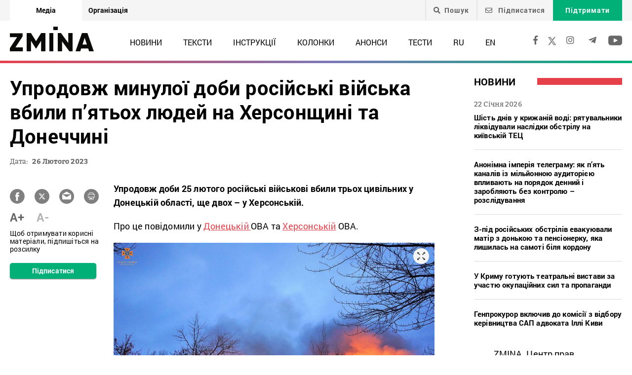

--- FILE ---
content_type: text/html; charset=UTF-8
request_url: https://zmina.info/news/vprodovzh-mynuloyi-doby-rosijski-vijska-vbyly-pyatoh-lyudej-na-hersonshhyni-ta-donechchyni/
body_size: 23339
content:
<!doctype html>
<html dir="ltr" lang="uk" prefix="og: https://ogp.me/ns#">
<head>
    <meta charset="UTF-8" />
    
    
		<!-- All in One SEO 4.7.1.1 - aioseo.com -->
		<title>Упродовж минулої доби російські війська вбили п’ятьох людей на Херсонщині та Донеччині ➜ ZMINA</title>
		<meta name="description" content="Упродовж минулої доби російські війська вбили п’ятьох людей на Херсонщині та Донеччині Через обстріли Донецької та Херсонської областей 11 людей дістали поранення.: Онлайн видання ZMINA ✍" />
		<meta name="robots" content="max-image-preview:large" />
		<meta name="keywords" content="війна з росією,війна росії проти україни,володимир путін,донеччина,міжнародні злочини,невибіркове вбивство цивільних,невибіркові обстріли,російсько-українська війна,росія,росіяни,україна,херсонщина,новини" />
		<link rel="canonical" href="https://zmina.info/news/vprodovzh-mynuloyi-doby-rosijski-vijska-vbyly-pyatoh-lyudej-na-hersonshhyni-ta-donechchyni/" />
		<meta name="generator" content="All in One SEO (AIOSEO) 4.7.1.1" />
		<meta property="og:locale" content="uk_UA" />
		<meta property="og:site_name" content="ZMINA" />
		<meta property="og:type" content="article" />
		<meta property="og:title" content="Упродовж минулої доби російські війська вбили п’ятьох людей на Херсонщині та Донеччині ➜ ZMINA" />
		<meta property="og:description" content="Упродовж минулої доби російські війська вбили п’ятьох людей на Херсонщині та Донеччині Через обстріли Донецької та Херсонської областей 11 людей дістали поранення.: Онлайн видання ZMINA ✍" />
		<meta property="og:url" content="https://zmina.info/news/vprodovzh-mynuloyi-doby-rosijski-vijska-vbyly-pyatoh-lyudej-na-hersonshhyni-ta-donechchyni/" />
		<meta property="og:image" content="https://zmina.info/wp-content/uploads/2023/02/kherson_dytsadok_fire.jpg" />
		<meta property="og:image:secure_url" content="https://zmina.info/wp-content/uploads/2023/02/kherson_dytsadok_fire.jpg" />
		<meta property="og:image:width" content="1280" />
		<meta property="og:image:height" content="853" />
		<meta property="article:published_time" content="2023-02-26T08:18:38+00:00" />
		<meta property="article:modified_time" content="2023-03-02T17:21:50+00:00" />
		<meta property="article:publisher" content="https://www.facebook.com/zmina.ua?locale=uk_UA" />
		<meta name="twitter:card" content="summary_large_image" />
		<meta name="twitter:site" content="@zminaUA" />
		<meta name="twitter:title" content="Упродовж минулої доби російські війська вбили п’ятьох людей на Херсонщині та Донеччині ➜ ZMINA" />
		<meta name="twitter:description" content="Упродовж минулої доби російські війська вбили п’ятьох людей на Херсонщині та Донеччині Через обстріли Донецької та Херсонської областей 11 людей дістали поранення.: Онлайн видання ZMINA ✍" />
		<meta name="twitter:image" content="https://zmina.info/wp-content/uploads/2023/02/kherson_dytsadok_fire.jpg" />
		<meta name="google" content="nositelinkssearchbox" />
		<script type="application/ld+json" class="aioseo-schema">
			{"@context":"https:\/\/schema.org","@graph":[{"@type":"Article","@id":"https:\/\/zmina.info\/news\/vprodovzh-mynuloyi-doby-rosijski-vijska-vbyly-pyatoh-lyudej-na-hersonshhyni-ta-donechchyni\/#article","name":"\u0423\u043f\u0440\u043e\u0434\u043e\u0432\u0436 \u043c\u0438\u043d\u0443\u043b\u043e\u0457 \u0434\u043e\u0431\u0438 \u0440\u043e\u0441\u0456\u0439\u0441\u044c\u043a\u0456 \u0432\u0456\u0439\u0441\u044c\u043a\u0430 \u0432\u0431\u0438\u043b\u0438 \u043f\u2019\u044f\u0442\u044c\u043e\u0445 \u043b\u044e\u0434\u0435\u0439 \u043d\u0430 \u0425\u0435\u0440\u0441\u043e\u043d\u0449\u0438\u043d\u0456 \u0442\u0430 \u0414\u043e\u043d\u0435\u0447\u0447\u0438\u043d\u0456 \u279c ZMINA","headline":"\u0423\u043f\u0440\u043e\u0434\u043e\u0432\u0436 \u043c\u0438\u043d\u0443\u043b\u043e\u0457 \u0434\u043e\u0431\u0438 \u0440\u043e\u0441\u0456\u0439\u0441\u044c\u043a\u0456 \u0432\u0456\u0439\u0441\u044c\u043a\u0430 \u0432\u0431\u0438\u043b\u0438 \u043f&#8217;\u044f\u0442\u044c\u043e\u0445 \u043b\u044e\u0434\u0435\u0439 \u043d\u0430 \u0425\u0435\u0440\u0441\u043e\u043d\u0449\u0438\u043d\u0456 \u0442\u0430 \u0414\u043e\u043d\u0435\u0447\u0447\u0438\u043d\u0456","author":{"@id":"https:\/\/zmina.info\/author\/linazuban\/#author"},"publisher":{"@id":"https:\/\/zmina.info\/#organization"},"image":{"@type":"ImageObject","url":"https:\/\/zmina.info\/wp-content\/uploads\/2023\/02\/kherson_dytsadok_fire.jpg","width":1280,"height":853},"datePublished":"2023-02-26T10:18:38+02:00","dateModified":"2023-03-02T19:21:50+02:00","inLanguage":"uk","mainEntityOfPage":{"@id":"https:\/\/zmina.info\/news\/vprodovzh-mynuloyi-doby-rosijski-vijska-vbyly-pyatoh-lyudej-na-hersonshhyni-ta-donechchyni\/#webpage"},"isPartOf":{"@id":"https:\/\/zmina.info\/news\/vprodovzh-mynuloyi-doby-rosijski-vijska-vbyly-pyatoh-lyudej-na-hersonshhyni-ta-donechchyni\/#webpage"},"articleSection":"\u041d\u043e\u0432\u0438\u043d\u0438, \u0432\u0456\u0439\u043d\u0430 \u0437 \u0420\u043e\u0441\u0456\u0454\u044e, \u0432\u0456\u0439\u043d\u0430 \u0420\u043e\u0441\u0456\u0457 \u043f\u0440\u043e\u0442\u0438 \u0423\u043a\u0440\u0430\u0457\u043d\u0438, \u0412\u043e\u043b\u043e\u0434\u0438\u043c\u0438\u0440 \u041f\u0443\u0442\u0456\u043d, \u0414\u043e\u043d\u0435\u0447\u0447\u0438\u043d\u0430, \u043c\u0456\u0436\u043d\u0430\u0440\u043e\u0434\u043d\u0456 \u0437\u043b\u043e\u0447\u0438\u043d\u0438, \u043d\u0435\u0432\u0438\u0431\u0456\u0440\u043a\u043e\u0432\u0435 \u0432\u0431\u0438\u0432\u0441\u0442\u0432\u043e \u0446\u0438\u0432\u0456\u043b\u044c\u043d\u0438\u0445, \u043d\u0435\u0432\u0438\u0431\u0456\u0440\u043a\u043e\u0432\u0456 \u043e\u0431\u0441\u0442\u0440\u0456\u043b\u0438, \u0440\u043e\u0441\u0456\u0439\u0441\u044c\u043a\u043e-\u0443\u043a\u0440\u0430\u0457\u043d\u0441\u044c\u043a\u0430 \u0432\u0456\u0439\u043d\u0430, \u0420\u043e\u0441\u0456\u044f, \u0440\u043e\u0441\u0456\u044f\u043d\u0438, \u0423\u043a\u0440\u0430\u0457\u043d\u0430, \u0425\u0435\u0440\u0441\u043e\u043d\u0449\u0438\u043d\u0430, UA"},{"@type":"BreadcrumbList","@id":"https:\/\/zmina.info\/news\/vprodovzh-mynuloyi-doby-rosijski-vijska-vbyly-pyatoh-lyudej-na-hersonshhyni-ta-donechchyni\/#breadcrumblist","itemListElement":[{"@type":"ListItem","@id":"https:\/\/zmina.info\/#listItem","position":1,"name":"\u0413\u043e\u043b\u043e\u0432\u043d\u0430","item":"https:\/\/zmina.info\/","nextItem":"https:\/\/zmina.info\/news\/#listItem"},{"@type":"ListItem","@id":"https:\/\/zmina.info\/news\/#listItem","position":2,"name":"\u041d\u043e\u0432\u0438\u043d\u0438","item":"https:\/\/zmina.info\/news\/","nextItem":"https:\/\/zmina.info\/news\/vprodovzh-mynuloyi-doby-rosijski-vijska-vbyly-pyatoh-lyudej-na-hersonshhyni-ta-donechchyni\/#listItem","previousItem":"https:\/\/zmina.info\/#listItem"},{"@type":"ListItem","@id":"https:\/\/zmina.info\/news\/vprodovzh-mynuloyi-doby-rosijski-vijska-vbyly-pyatoh-lyudej-na-hersonshhyni-ta-donechchyni\/#listItem","position":3,"name":"\u0423\u043f\u0440\u043e\u0434\u043e\u0432\u0436 \u043c\u0438\u043d\u0443\u043b\u043e\u0457 \u0434\u043e\u0431\u0438 \u0440\u043e\u0441\u0456\u0439\u0441\u044c\u043a\u0456 \u0432\u0456\u0439\u0441\u044c\u043a\u0430 \u0432\u0431\u0438\u043b\u0438 \u043f'\u044f\u0442\u044c\u043e\u0445 \u043b\u044e\u0434\u0435\u0439 \u043d\u0430 \u0425\u0435\u0440\u0441\u043e\u043d\u0449\u0438\u043d\u0456 \u0442\u0430 \u0414\u043e\u043d\u0435\u0447\u0447\u0438\u043d\u0456","previousItem":"https:\/\/zmina.info\/news\/#listItem"}]},{"@type":"Organization","@id":"https:\/\/zmina.info\/#organization","name":"ZMINA","url":"https:\/\/zmina.info\/","sameAs":["https:\/\/www.instagram.com\/zmina_ua\/"]},{"@type":"Person","@id":"https:\/\/zmina.info\/author\/linazuban\/#author","url":"https:\/\/zmina.info\/author\/linazuban\/","name":"Lina","image":{"@type":"ImageObject","@id":"https:\/\/zmina.info\/news\/vprodovzh-mynuloyi-doby-rosijski-vijska-vbyly-pyatoh-lyudej-na-hersonshhyni-ta-donechchyni\/#authorImage","url":"https:\/\/secure.gravatar.com\/avatar\/3f2e27accdaf16292b8b130567490a5b?s=96&d=mm&r=g","width":96,"height":96,"caption":"Lina"}},{"@type":"WebPage","@id":"https:\/\/zmina.info\/news\/vprodovzh-mynuloyi-doby-rosijski-vijska-vbyly-pyatoh-lyudej-na-hersonshhyni-ta-donechchyni\/#webpage","url":"https:\/\/zmina.info\/news\/vprodovzh-mynuloyi-doby-rosijski-vijska-vbyly-pyatoh-lyudej-na-hersonshhyni-ta-donechchyni\/","name":"\u0423\u043f\u0440\u043e\u0434\u043e\u0432\u0436 \u043c\u0438\u043d\u0443\u043b\u043e\u0457 \u0434\u043e\u0431\u0438 \u0440\u043e\u0441\u0456\u0439\u0441\u044c\u043a\u0456 \u0432\u0456\u0439\u0441\u044c\u043a\u0430 \u0432\u0431\u0438\u043b\u0438 \u043f\u2019\u044f\u0442\u044c\u043e\u0445 \u043b\u044e\u0434\u0435\u0439 \u043d\u0430 \u0425\u0435\u0440\u0441\u043e\u043d\u0449\u0438\u043d\u0456 \u0442\u0430 \u0414\u043e\u043d\u0435\u0447\u0447\u0438\u043d\u0456 \u279c ZMINA","description":"\u0423\u043f\u0440\u043e\u0434\u043e\u0432\u0436 \u043c\u0438\u043d\u0443\u043b\u043e\u0457 \u0434\u043e\u0431\u0438 \u0440\u043e\u0441\u0456\u0439\u0441\u044c\u043a\u0456 \u0432\u0456\u0439\u0441\u044c\u043a\u0430 \u0432\u0431\u0438\u043b\u0438 \u043f\u2019\u044f\u0442\u044c\u043e\u0445 \u043b\u044e\u0434\u0435\u0439 \u043d\u0430 \u0425\u0435\u0440\u0441\u043e\u043d\u0449\u0438\u043d\u0456 \u0442\u0430 \u0414\u043e\u043d\u0435\u0447\u0447\u0438\u043d\u0456 \u0427\u0435\u0440\u0435\u0437 \u043e\u0431\u0441\u0442\u0440\u0456\u043b\u0438 \u0414\u043e\u043d\u0435\u0446\u044c\u043a\u043e\u0457 \u0442\u0430 \u0425\u0435\u0440\u0441\u043e\u043d\u0441\u044c\u043a\u043e\u0457 \u043e\u0431\u043b\u0430\u0441\u0442\u0435\u0439 11 \u043b\u044e\u0434\u0435\u0439 \u0434\u0456\u0441\u0442\u0430\u043b\u0438 \u043f\u043e\u0440\u0430\u043d\u0435\u043d\u043d\u044f.: \u041e\u043d\u043b\u0430\u0439\u043d \u0432\u0438\u0434\u0430\u043d\u043d\u044f ZMINA \u270d","inLanguage":"uk","isPartOf":{"@id":"https:\/\/zmina.info\/#website"},"breadcrumb":{"@id":"https:\/\/zmina.info\/news\/vprodovzh-mynuloyi-doby-rosijski-vijska-vbyly-pyatoh-lyudej-na-hersonshhyni-ta-donechchyni\/#breadcrumblist"},"author":{"@id":"https:\/\/zmina.info\/author\/linazuban\/#author"},"creator":{"@id":"https:\/\/zmina.info\/author\/linazuban\/#author"},"image":{"@type":"ImageObject","url":"https:\/\/zmina.info\/wp-content\/uploads\/2023\/02\/kherson_dytsadok_fire.jpg","@id":"https:\/\/zmina.info\/news\/vprodovzh-mynuloyi-doby-rosijski-vijska-vbyly-pyatoh-lyudej-na-hersonshhyni-ta-donechchyni\/#mainImage","width":1280,"height":853},"primaryImageOfPage":{"@id":"https:\/\/zmina.info\/news\/vprodovzh-mynuloyi-doby-rosijski-vijska-vbyly-pyatoh-lyudej-na-hersonshhyni-ta-donechchyni\/#mainImage"},"datePublished":"2023-02-26T10:18:38+02:00","dateModified":"2023-03-02T19:21:50+02:00"},{"@type":"WebSite","@id":"https:\/\/zmina.info\/#website","url":"https:\/\/zmina.info\/","name":"ZMINA","inLanguage":"uk","publisher":{"@id":"https:\/\/zmina.info\/#organization"}}]}
		</script>
		<!-- All in One SEO -->

<style id='classic-theme-styles-inline-css' type='text/css'>
/*! This file is auto-generated */
.wp-block-button__link{color:#fff;background-color:#32373c;border-radius:9999px;box-shadow:none;text-decoration:none;padding:calc(.667em + 2px) calc(1.333em + 2px);font-size:1.125em}.wp-block-file__button{background:#32373c;color:#fff;text-decoration:none}
</style>
<style id='global-styles-inline-css' type='text/css'>
:root{--wp--preset--aspect-ratio--square: 1;--wp--preset--aspect-ratio--4-3: 4/3;--wp--preset--aspect-ratio--3-4: 3/4;--wp--preset--aspect-ratio--3-2: 3/2;--wp--preset--aspect-ratio--2-3: 2/3;--wp--preset--aspect-ratio--16-9: 16/9;--wp--preset--aspect-ratio--9-16: 9/16;--wp--preset--color--black: #000000;--wp--preset--color--cyan-bluish-gray: #abb8c3;--wp--preset--color--white: #ffffff;--wp--preset--color--pale-pink: #f78da7;--wp--preset--color--vivid-red: #cf2e2e;--wp--preset--color--luminous-vivid-orange: #ff6900;--wp--preset--color--luminous-vivid-amber: #fcb900;--wp--preset--color--light-green-cyan: #7bdcb5;--wp--preset--color--vivid-green-cyan: #00d084;--wp--preset--color--pale-cyan-blue: #8ed1fc;--wp--preset--color--vivid-cyan-blue: #0693e3;--wp--preset--color--vivid-purple: #9b51e0;--wp--preset--gradient--vivid-cyan-blue-to-vivid-purple: linear-gradient(135deg,rgba(6,147,227,1) 0%,rgb(155,81,224) 100%);--wp--preset--gradient--light-green-cyan-to-vivid-green-cyan: linear-gradient(135deg,rgb(122,220,180) 0%,rgb(0,208,130) 100%);--wp--preset--gradient--luminous-vivid-amber-to-luminous-vivid-orange: linear-gradient(135deg,rgba(252,185,0,1) 0%,rgba(255,105,0,1) 100%);--wp--preset--gradient--luminous-vivid-orange-to-vivid-red: linear-gradient(135deg,rgba(255,105,0,1) 0%,rgb(207,46,46) 100%);--wp--preset--gradient--very-light-gray-to-cyan-bluish-gray: linear-gradient(135deg,rgb(238,238,238) 0%,rgb(169,184,195) 100%);--wp--preset--gradient--cool-to-warm-spectrum: linear-gradient(135deg,rgb(74,234,220) 0%,rgb(151,120,209) 20%,rgb(207,42,186) 40%,rgb(238,44,130) 60%,rgb(251,105,98) 80%,rgb(254,248,76) 100%);--wp--preset--gradient--blush-light-purple: linear-gradient(135deg,rgb(255,206,236) 0%,rgb(152,150,240) 100%);--wp--preset--gradient--blush-bordeaux: linear-gradient(135deg,rgb(254,205,165) 0%,rgb(254,45,45) 50%,rgb(107,0,62) 100%);--wp--preset--gradient--luminous-dusk: linear-gradient(135deg,rgb(255,203,112) 0%,rgb(199,81,192) 50%,rgb(65,88,208) 100%);--wp--preset--gradient--pale-ocean: linear-gradient(135deg,rgb(255,245,203) 0%,rgb(182,227,212) 50%,rgb(51,167,181) 100%);--wp--preset--gradient--electric-grass: linear-gradient(135deg,rgb(202,248,128) 0%,rgb(113,206,126) 100%);--wp--preset--gradient--midnight: linear-gradient(135deg,rgb(2,3,129) 0%,rgb(40,116,252) 100%);--wp--preset--font-size--small: 13px;--wp--preset--font-size--medium: 20px;--wp--preset--font-size--large: 36px;--wp--preset--font-size--x-large: 42px;--wp--preset--spacing--20: 0.44rem;--wp--preset--spacing--30: 0.67rem;--wp--preset--spacing--40: 1rem;--wp--preset--spacing--50: 1.5rem;--wp--preset--spacing--60: 2.25rem;--wp--preset--spacing--70: 3.38rem;--wp--preset--spacing--80: 5.06rem;--wp--preset--shadow--natural: 6px 6px 9px rgba(0, 0, 0, 0.2);--wp--preset--shadow--deep: 12px 12px 50px rgba(0, 0, 0, 0.4);--wp--preset--shadow--sharp: 6px 6px 0px rgba(0, 0, 0, 0.2);--wp--preset--shadow--outlined: 6px 6px 0px -3px rgba(255, 255, 255, 1), 6px 6px rgba(0, 0, 0, 1);--wp--preset--shadow--crisp: 6px 6px 0px rgba(0, 0, 0, 1);}:where(.is-layout-flex){gap: 0.5em;}:where(.is-layout-grid){gap: 0.5em;}body .is-layout-flex{display: flex;}.is-layout-flex{flex-wrap: wrap;align-items: center;}.is-layout-flex > :is(*, div){margin: 0;}body .is-layout-grid{display: grid;}.is-layout-grid > :is(*, div){margin: 0;}:where(.wp-block-columns.is-layout-flex){gap: 2em;}:where(.wp-block-columns.is-layout-grid){gap: 2em;}:where(.wp-block-post-template.is-layout-flex){gap: 1.25em;}:where(.wp-block-post-template.is-layout-grid){gap: 1.25em;}.has-black-color{color: var(--wp--preset--color--black) !important;}.has-cyan-bluish-gray-color{color: var(--wp--preset--color--cyan-bluish-gray) !important;}.has-white-color{color: var(--wp--preset--color--white) !important;}.has-pale-pink-color{color: var(--wp--preset--color--pale-pink) !important;}.has-vivid-red-color{color: var(--wp--preset--color--vivid-red) !important;}.has-luminous-vivid-orange-color{color: var(--wp--preset--color--luminous-vivid-orange) !important;}.has-luminous-vivid-amber-color{color: var(--wp--preset--color--luminous-vivid-amber) !important;}.has-light-green-cyan-color{color: var(--wp--preset--color--light-green-cyan) !important;}.has-vivid-green-cyan-color{color: var(--wp--preset--color--vivid-green-cyan) !important;}.has-pale-cyan-blue-color{color: var(--wp--preset--color--pale-cyan-blue) !important;}.has-vivid-cyan-blue-color{color: var(--wp--preset--color--vivid-cyan-blue) !important;}.has-vivid-purple-color{color: var(--wp--preset--color--vivid-purple) !important;}.has-black-background-color{background-color: var(--wp--preset--color--black) !important;}.has-cyan-bluish-gray-background-color{background-color: var(--wp--preset--color--cyan-bluish-gray) !important;}.has-white-background-color{background-color: var(--wp--preset--color--white) !important;}.has-pale-pink-background-color{background-color: var(--wp--preset--color--pale-pink) !important;}.has-vivid-red-background-color{background-color: var(--wp--preset--color--vivid-red) !important;}.has-luminous-vivid-orange-background-color{background-color: var(--wp--preset--color--luminous-vivid-orange) !important;}.has-luminous-vivid-amber-background-color{background-color: var(--wp--preset--color--luminous-vivid-amber) !important;}.has-light-green-cyan-background-color{background-color: var(--wp--preset--color--light-green-cyan) !important;}.has-vivid-green-cyan-background-color{background-color: var(--wp--preset--color--vivid-green-cyan) !important;}.has-pale-cyan-blue-background-color{background-color: var(--wp--preset--color--pale-cyan-blue) !important;}.has-vivid-cyan-blue-background-color{background-color: var(--wp--preset--color--vivid-cyan-blue) !important;}.has-vivid-purple-background-color{background-color: var(--wp--preset--color--vivid-purple) !important;}.has-black-border-color{border-color: var(--wp--preset--color--black) !important;}.has-cyan-bluish-gray-border-color{border-color: var(--wp--preset--color--cyan-bluish-gray) !important;}.has-white-border-color{border-color: var(--wp--preset--color--white) !important;}.has-pale-pink-border-color{border-color: var(--wp--preset--color--pale-pink) !important;}.has-vivid-red-border-color{border-color: var(--wp--preset--color--vivid-red) !important;}.has-luminous-vivid-orange-border-color{border-color: var(--wp--preset--color--luminous-vivid-orange) !important;}.has-luminous-vivid-amber-border-color{border-color: var(--wp--preset--color--luminous-vivid-amber) !important;}.has-light-green-cyan-border-color{border-color: var(--wp--preset--color--light-green-cyan) !important;}.has-vivid-green-cyan-border-color{border-color: var(--wp--preset--color--vivid-green-cyan) !important;}.has-pale-cyan-blue-border-color{border-color: var(--wp--preset--color--pale-cyan-blue) !important;}.has-vivid-cyan-blue-border-color{border-color: var(--wp--preset--color--vivid-cyan-blue) !important;}.has-vivid-purple-border-color{border-color: var(--wp--preset--color--vivid-purple) !important;}.has-vivid-cyan-blue-to-vivid-purple-gradient-background{background: var(--wp--preset--gradient--vivid-cyan-blue-to-vivid-purple) !important;}.has-light-green-cyan-to-vivid-green-cyan-gradient-background{background: var(--wp--preset--gradient--light-green-cyan-to-vivid-green-cyan) !important;}.has-luminous-vivid-amber-to-luminous-vivid-orange-gradient-background{background: var(--wp--preset--gradient--luminous-vivid-amber-to-luminous-vivid-orange) !important;}.has-luminous-vivid-orange-to-vivid-red-gradient-background{background: var(--wp--preset--gradient--luminous-vivid-orange-to-vivid-red) !important;}.has-very-light-gray-to-cyan-bluish-gray-gradient-background{background: var(--wp--preset--gradient--very-light-gray-to-cyan-bluish-gray) !important;}.has-cool-to-warm-spectrum-gradient-background{background: var(--wp--preset--gradient--cool-to-warm-spectrum) !important;}.has-blush-light-purple-gradient-background{background: var(--wp--preset--gradient--blush-light-purple) !important;}.has-blush-bordeaux-gradient-background{background: var(--wp--preset--gradient--blush-bordeaux) !important;}.has-luminous-dusk-gradient-background{background: var(--wp--preset--gradient--luminous-dusk) !important;}.has-pale-ocean-gradient-background{background: var(--wp--preset--gradient--pale-ocean) !important;}.has-electric-grass-gradient-background{background: var(--wp--preset--gradient--electric-grass) !important;}.has-midnight-gradient-background{background: var(--wp--preset--gradient--midnight) !important;}.has-small-font-size{font-size: var(--wp--preset--font-size--small) !important;}.has-medium-font-size{font-size: var(--wp--preset--font-size--medium) !important;}.has-large-font-size{font-size: var(--wp--preset--font-size--large) !important;}.has-x-large-font-size{font-size: var(--wp--preset--font-size--x-large) !important;}
:where(.wp-block-post-template.is-layout-flex){gap: 1.25em;}:where(.wp-block-post-template.is-layout-grid){gap: 1.25em;}
:where(.wp-block-columns.is-layout-flex){gap: 2em;}:where(.wp-block-columns.is-layout-grid){gap: 2em;}
:root :where(.wp-block-pullquote){font-size: 1.5em;line-height: 1.6;}
</style>
<link rel='stylesheet' id='contact-form-7-css' href='https://zmina.info/wp-content/plugins/contact-form-7/includes/css/styles.css?ver=5.9.8' type='text/css' media='all' />
<link rel='stylesheet' id='dashicons-css' href='https://zmina.info/wp-includes/css/dashicons.min.css?ver=6.6.2' type='text/css' media='all' />
<link rel='stylesheet' id='post-views-counter-frontend-css' href='https://zmina.info/wp-content/plugins/post-views-counter/css/frontend.min.css?ver=1.4.7' type='text/css' media='all' />
<link rel='stylesheet' id='quiz-maker-css' href='https://zmina.info/wp-content/plugins/quiz-maker/public/css/quiz-maker-public.css?ver=21.7.1' type='text/css' media='all' />
<link rel='stylesheet' id='main-css' href='https://zmina.info/wp-content/themes/humanrights/assets/css/main.min.css?ver=5.5.4' type='text/css' media='all' />
<style id='main-inline-css' type='text/css'>
.wpcf7-response-output{display: none !important;}
div.wpcf7 .ajax-loader {display: none !important;}.select_ca #my_month {float: none;}
</style>
<script type="text/javascript" src="https://zmina.info/wp-includes/js/jquery/jquery.min.js?ver=3.7.1" id="jquery-core-js"></script>
<script type="text/javascript" src="https://zmina.info/wp-includes/js/jquery/jquery-migrate.min.js?ver=3.4.1" id="jquery-migrate-js"></script>
<script type="text/javascript" id="donate_script-js-extra">
/* <![CDATA[ */
var donate_ajax = {"url":"https:\/\/zmina.info\/wp-admin\/admin-ajax.php","nonce":"7ac3db0cd2"};
var donate_ajax1 = {"url":"https:\/\/zmina.info\/wp-admin\/admin-ajax.php","nonce":"c67cdebd54"};
/* ]]> */
</script>
<script type="text/javascript" src="https://zmina.info/wp-content/plugins/donate/script.js?ver=6.6.2" id="donate_script-js"></script>
<script type="text/javascript" id="post-views-counter-frontend-js-before">
/* <![CDATA[ */
var pvcArgsFrontend = {"mode":"js","postID":256000,"requestURL":"https:\/\/zmina.info\/wp-admin\/admin-ajax.php","nonce":"5e661461be","dataStorage":"cookies","multisite":1,"path":"\/","domain":""};
/* ]]> */
</script>
<script type="text/javascript" src="https://zmina.info/wp-content/plugins/post-views-counter/js/frontend.min.js?ver=1.4.7" id="post-views-counter-frontend-js"></script>
<link rel="https://api.w.org/" href="https://zmina.info/wp-json/" /><link rel="alternate" title="JSON" type="application/json" href="https://zmina.info/wp-json/wp/v2/posts/256000" /><link rel="EditURI" type="application/rsd+xml" title="RSD" href="https://zmina.info/xmlrpc.php?rsd" />

<link rel='shortlink' href='https://zmina.info/?p=256000' />
<link rel="alternate" title="oEmbed (JSON)" type="application/json+oembed" href="https://zmina.info/wp-json/oembed/1.0/embed?url=https%3A%2F%2Fzmina.info%2Fnews%2Fvprodovzh-mynuloyi-doby-rosijski-vijska-vbyly-pyatoh-lyudej-na-hersonshhyni-ta-donechchyni%2F" />
<link rel="alternate" title="oEmbed (XML)" type="text/xml+oembed" href="https://zmina.info/wp-json/oembed/1.0/embed?url=https%3A%2F%2Fzmina.info%2Fnews%2Fvprodovzh-mynuloyi-doby-rosijski-vijska-vbyly-pyatoh-lyudej-na-hersonshhyni-ta-donechchyni%2F&#038;format=xml" />
    <script type="text/javascript">
        var ajaxurl = 'https://zmina.info/wp-admin/admin-ajax.php';
    </script>
    <script type="application/ld+json" >
            {
              "@context":"https://schema.org/",
              "@type":"Organization",
              "@id":"https://zmina.info#Organization",
              "name":"ZMINA | Медіа ресурс Центру прав людини",
              "url":"https://zmina.ua",
              "sameAs":
              [
                "https://www.facebook.com/zmina.ua",
                "https://twitter.com/zminaUA",
"https://www.instagram.com/zmina_ua",
"https://www.youtube.com/user/CHRinform",
"https://t.me/zmina_ua"
              ],
              "logo":"https://zmina.info/wp-content/uploads/2023/07/logo2.png",
              "contactPoint":[
                {
                  "@type":"ContactPoint",
                  "contactType":"customer service",
                  "telephone":"+38(044) 272-42-52"
                },
                {
                  "@type":"ContactPoint",
                  "contactType":"customer service",
                  "telephone":"+38(067) 502-08-01"
                }
              ],
              "description":"Свіжі новини кожного дня - онлайн-медіа ZMINA ❤ Розслідування, репортажі, новини у сфері прав людини ✅",
              "address":
              {
                "@type": "PostalAddress",
                "addressLocality": "Київ, Украина",
                "postalCode": "01034",
                "streetAddress": "вул. Ярославів Вал 33Б, 3 поверх"
              },
              "image":"https://zmina.info/wp-content/uploads/2023/07/logo2.png"
            }
        </script>    <meta http-equiv="X-UA-Compatible" content="IE=edge">
    <meta name="viewport" content="width=device-width, initial-scale=1, maximum-scale=1">
    <link rel="apple-touch-icon" sizes="57x57" href="https://zmina.info/wp-content/themes/humanrights/apple-icon-57x57.png">
            <link rel="apple-touch-icon" sizes="60x60" href="https://zmina.info/wp-content/themes/humanrights/assets/favicon/apple-icon-60x60.png">
            <link rel="apple-touch-icon" sizes="72x72" href="https://zmina.info/wp-content/themes/humanrights/assets/favicon/apple-icon-72x72.png">
            <link rel="apple-touch-icon" sizes="76x76" href="https://zmina.info/wp-content/themes/humanrights/assets/favicon/apple-icon-76x76.png">
            <link rel="apple-touch-icon" sizes="114x114" href="https://zmina.info/wp-content/themes/humanrights/assets/favicon/apple-icon-114x114.png">
            <link rel="apple-touch-icon" sizes="120x120" href="https://zmina.info/wp-content/themes/humanrights/assets/favicon/apple-icon-120x120.png">
            <link rel="apple-touch-icon" sizes="144x144" href="https://zmina.info/wp-content/themes/humanrights/assets/favicon/apple-icon-144x144.png">
            <link rel="apple-touch-icon" sizes="152x152" href="https://zmina.info/wp-content/themes/humanrights/assets/favicon/apple-icon-152x152.png">
            <link rel="apple-touch-icon" sizes="180x180" href="https://zmina.info/wp-content/themes/humanrights/assets/favicon/apple-icon-180x180.png">
            <link rel="icon" type="image/png" sizes="192x192"  href="https://zmina.info/wp-content/themes/humanrights/assets/favicon/android-icon-192x192.png">
            <link rel="icon" type="image/png" sizes="32x32" href="https://zmina.info/wp-content/themes/humanrights/assets/favicon/favicon-32x32.png">
            <link rel="icon" type="image/png" sizes="96x96" href="https://zmina.info/wp-content/themes/humanrights/assets/favicon/favicon-96x96.png">
            <link rel="icon" type="image/png" sizes="16x16" href="https://zmina.info/wp-content/themes/humanrights/assets/favicon/favicon-16x16.png">
            <link rel="manifest" href="https://zmina.info/wp-content/themes/humanrights/assets/favicon/manifest.json">
            <meta name="msapplication-TileColor" content="#ffffff">
            <meta name="msapplication-TileImage" content="https://zmina.info/wp-content/themes/humanrights/assets/favicon/ms-icon-144x144.png">
            <meta name="theme-color" content="#ffffff">   
        
    <script>
        (function(i,s,o,g,r,a,m){i['GoogleAnalyticsObject']=r;i[r]=i[r]||function(){
            (i[r].q=i[r].q||[]).push(arguments)},i[r].l=1*new Date();a=s.createElement(o),
            m=s.getElementsByTagName(o)[0];a.async=1;a.src=g;m.parentNode.insertBefore(a,m)
        })(window,document,'script','//www.google-analytics.com/analytics.js','ga');

        ga('create', 'UA-57945481-1', 'auto');
        ga('send', 'pageview');

    </script>

    <!-- Facebook Pixel Code -->
    <script>
        !function(f,b,e,v,n,t,s)
        {if(f.fbq)return;n=f.fbq=function(){n.callMethod?
            n.callMethod.apply(n,arguments):n.queue.push(arguments)};
            if(!f._fbq)f._fbq=n;n.push=n;n.loaded=!0;n.version='2.0';
            n.queue=[];t=b.createElement(e);t.async=!0;
            t.src=v;s=b.getElementsByTagName(e)[0];
            s.parentNode.insertBefore(t,s)}(window, document,'script',
            'https://connect.facebook.net/en_US/fbevents.js');
        fbq('init', '1969331176675175');
        fbq('track', 'PageView');
    </script>
    <noscript>
        <img height="1" width="1" style="display:none" src="https://www.facebook.com/tr?id=1969331176675175&ev=PageView&noscript=1"/>
    </noscript>
    <!-- End Facebook Pixel Code -->
        
  </head>

<body class="post-template-default single single-post postid-256000 single-format-standard">
<div class="page_wrapper">
<header class="header">
    <div style="display: none" class="breadcrumbs" itemscope itemtype="http://schema.org/BreadcrumbList"><span itemprop="itemListElement" itemscope itemtype="http://schema.org/ListItem"><a class="breadcrumbs__link" href="https://zmina.info/" itemprop="item"><span itemprop="name">Головна</span></a><meta itemprop="position" content="1" /></span><span class="breadcrumbs__separator"> › </span><span itemprop="itemListElement" itemscope itemtype="http://schema.org/ListItem"><a class="breadcrumbs__link" href="https://zmina.info/news/" itemprop="item"><span itemprop="name">Новини</span></a><meta itemprop="position" content="2" /></span><span class="breadcrumbs__separator"> › </span><span class="breadcrumbs__current">Упродовж минулої доби російські війська вбили п&#8217;ятьох людей на Херсонщині та Донеччині</span></div><!-- .breadcrumbs -->
    <!-- DESCTOP MENU -->
<div class="desctop_menu">
    <div class="top_line">
        <div class="container">
            <div class="flex_row">

                <div id="menu-verhnye-menyu-ua" class="nav-menu desktop page_switchers"><a href="/"  class="active menu-item menu-item-type-custom menu-item-object-custom menu-item-9">Медіа</a><a href="https://zmina.ua"  class="menu-item menu-item-type-custom menu-item-object-custom menu-item-10">Організація</a></div>
                <div class="functions">

                                        <div class="nav_search_wrapper">
                        <a href="javascript:void(0)" class="search"><i class="fa fa-search"></i>Пошук</a>
                        <form method="get" action="https://zmina.info/">
                            <button type="submit"><i class="fa fa-search"></i></button>
                            <input type="text" name="s" placeholder="Шукаєте щось конкретне?">
                        </form>
                    </div>

                                            <a href="#subscribe_pop_form" class="subscribe open-pop-link">
                            <i class="far fa-envelope"></i>
                            Підписатися                        </a>
                                                                <a href="https://zmina.info/donate/" class="donate">Підтримати</a>
                                    </div>
            </div>
        </div>
    </div>
    <div class="nav_line">
        <div class="container">
            <div class="flex_row">
                <a href="https://zmina.info" class="logo">
                    <img src="https://zmina.info/wp-content/themes/humanrights/assets/img/logo2.svg" alt="ZMINA" title="ZMINA">
                </a>
                <nav class="nav"><ul id="menu-golovne-menyu-ua" class="nav-menu desktop"><li id="menu-item-21" class="menu-item menu-item-type-taxonomy menu-item-object-category current-post-ancestor current-menu-parent current-post-parent menu-item-21"><a href="https://zmina.info/news/">Новини</a></li>
<li id="menu-item-22" class="menu-item menu-item-type-taxonomy menu-item-object-category menu-item-22"><a href="https://zmina.info/articles/">Тексти</a></li>
<li id="menu-item-23" class="menu-item menu-item-type-taxonomy menu-item-object-category menu-item-23"><a href="https://zmina.info/instructions/">Інструкції</a></li>
<li id="menu-item-24" class="menu-item menu-item-type-taxonomy menu-item-object-category menu-item-24"><a href="https://zmina.info/columns/">Колонки</a></li>
<li id="menu-item-25" class="menu-item menu-item-type-taxonomy menu-item-object-category menu-item-25"><a href="https://zmina.info/announcements/">Анонси</a></li>
<li id="menu-item-149131" class="menu-item menu-item-type-post_type_archive menu-item-object-tests menu-item-149131"><a href="https://zmina.info/tests/">Тести</a></li>
<li id="menu-item-165543-ru" class="lang-item lang-item-5 lang-item-ru no-translation lang-item-first menu-item menu-item-type-custom menu-item-object-custom menu-item-165543-ru"><a href="https://zmina.info/ru/" hreflang="ru-RU" lang="ru-RU">RU</a></li>
<li id="menu-item-165543-en" class="lang-item lang-item-10 lang-item-en no-translation menu-item menu-item-type-custom menu-item-object-custom menu-item-165543-en"><a href="https://zmina.info/en/" hreflang="en-GB" lang="en-GB">EN</a></li>
</ul></nav>                <div class="soc_links">
                                                                <a rel="nofollow" href="https://www.facebook.com/zmina.ua" target="_blank">
                            <i class="fab fa-facebook-f"></i>
                        </a>
                    
                                                                                    <a href="https://twitter.com/zminaUA" target="_blank">
                            <i class="fa-x"></i>
                        </a>
                    
                                                                <a rel="nofollow" href="https://www.instagram.com/zmina_ua/" target="_blank">
                            <i class="fab fa-instagram"></i>
                        </a>
                    
                                                                <a rel="nofollow" href="https://t.me/zmina_ua" target="_blank">
                            <i class="fab fa-telegram-plane"></i>
                        </a>
                    
                                                                <a rel="nofollow" href="https://www.youtube.com/user/CHRinform" target="_blank">
                            <svg
                                    fill="#000000"
                                    height="30px"
                                    width="28px"
                                    version="1.1"
                                    id="Layer_1"
                                    xmlns="http://www.w3.org/2000/svg"
                                    xmlns:xlink="http://www.w3.org/1999/xlink"
                                    viewBox="0 0 310 310"
                                    xml:space="preserve"
                            >
                    <g id="XMLID_822_">
                        <path
                                id="XMLID_823_"
                                d="M297.917,64.645c-11.19-13.302-31.85-18.728-71.306-18.728H83.386c-40.359,0-61.369,5.776-72.517,19.938
                   C0,79.663,0,100.008,0,128.166v53.669c0,54.551,12.896,82.248,83.386,82.248h143.226c34.216,0,53.176-4.788,65.442-16.527
                   C304.633,235.518,310,215.863,310,181.835v-53.669C310,98.471,309.159,78.006,297.917,64.645z M199.021,162.41l-65.038,33.991
                   c-1.454,0.76-3.044,1.137-4.632,1.137c-1.798,0-3.592-0.484-5.181-1.446c-2.992-1.813-4.819-5.056-4.819-8.554v-67.764
                   c0-3.492,1.822-6.732,4.808-8.546c2.987-1.814,6.702-1.938,9.801-0.328l65.038,33.772c3.309,1.718,5.387,5.134,5.392,8.861
                   C204.394,157.263,202.325,160.684,199.021,162.41z"
                        />
                    </g>
                  </svg>
                        </a>
                                    </div>
            </div>
        </div>
    </div>
</div>
<!-- DESCTOP MENU -->    
<!-- MOBILE MENU -->
<div class="mobile_menu">
    <div class="top_line flex_row">
        <div class="lang">
                    </div>
        <a href="https://zmina.info" class="logo">
            <img src="https://zmina.info/wp-content/themes/humanrights/assets/img/logo2.svg" alt="ZMINA" title="ZMINA">
        </a>
        <a href="#page_menu" class="hamburger hamburger--emphatic">
                        <span class="hamburger-box">
                            <span class="hamburger-inner"> </span>
                        </span>
        </a>
    </div>
    <div class="mobile_menu-wrap">
        <div class="drop_menu">
        <form method="get" class="search_form" action="https://zmina.info/">
            <input type="text" name="s" value="" placeholder="Пошук">
        </form>

        <nav class="nav"><ul id="menu-golovne-menyu-ua-1" class=""><li class="menu-item menu-item-type-taxonomy menu-item-object-category current-post-ancestor current-menu-parent current-post-parent menu-item-21"><a href="https://zmina.info/news/">Новини</a></li>
<li class="menu-item menu-item-type-taxonomy menu-item-object-category menu-item-22"><a href="https://zmina.info/articles/">Тексти</a></li>
<li class="menu-item menu-item-type-taxonomy menu-item-object-category menu-item-23"><a href="https://zmina.info/instructions/">Інструкції</a></li>
<li class="menu-item menu-item-type-taxonomy menu-item-object-category menu-item-24"><a href="https://zmina.info/columns/">Колонки</a></li>
<li class="menu-item menu-item-type-taxonomy menu-item-object-category menu-item-25"><a href="https://zmina.info/announcements/">Анонси</a></li>
<li class="menu-item menu-item-type-post_type_archive menu-item-object-tests menu-item-149131"><a href="https://zmina.info/tests/">Тести</a></li>
<li class="lang-item lang-item-5 lang-item-ru no-translation lang-item-first menu-item menu-item-type-custom menu-item-object-custom menu-item-165543-ru"><a href="https://zmina.info/ru/" hreflang="ru-RU" lang="ru-RU">RU</a></li>
<li class="lang-item lang-item-10 lang-item-en no-translation menu-item menu-item-type-custom menu-item-object-custom menu-item-165543-en"><a href="https://zmina.info/en/" hreflang="en-GB" lang="en-GB">EN</a></li>
</ul></nav>                

            <div class="spec_articles">
                <h2>Спецтеми:</h2>
                <ul>
                                            <li>
                                                        <a href="https://zmina.info/tag/yevrointgeracziya/">ЄВРОІНТЕГРАЦІЯ</a>
                        </li>
                                            <li>
                                                        <a href="https://zmina.info/tag/mizhnarodni-zlochyny/">ВОЄННІ ЗЛОЧИНИ РОСІЇ В УКРАЇНІ</a>
                        </li>
                                            <li>
                                                        <a href="https://zmina.info/tag/istorija/">ІСТОРІЯ</a>
                        </li>
                                            <li>
                                                        <a href="https://zmina.info/tag/spravi_majdanu/">СПРАВИ МАЙДАНУ</a>
                        </li>
                                            <li>
                                                        <a href="https://zmina.info/tag/tisk_na_aktivistiv/">ТИСК НА АКТИВІСТІВ</a>
                        </li>
                                            <li>
                                                        <a href="https://zmina.info/tag/branci_kremljia_/">В&#8217;ЯЗНІ КРЕМЛЯ</a>
                        </li>
                                    </ul>
            </div>
        
        <!--        <div class="mobile_btn_row mobile_btn_row_menu">-->
        <!--            <a href="#" class="donate">--><!--</a>-->
        <!--        </div>-->
        <div class="soc_links">
                                        <a rel="nofollow" href="https://www.facebook.com/zmina.ua" target="_blank">
                    <i class="fab fa-facebook-f"></i>
                </a>
            
                                                    <a href="https://twitter.com/zminaUA" target="_blank">
                    <i class="fa-x"></i>
                </a>
            
                                        <a rel="nofollow" href="https://www.instagram.com/zmina_ua/" target="_blank">
                    <i class="fab fa-instagram"></i>
                </a>
            
                                        <a rel="nofollow" href="https://t.me/zmina_ua" target="_blank">
                    <i class="fab fa-telegram-plane"></i>
                </a>
            
                                        <a rel="nofollow" href="https://www.youtube.com/user/CHRinform" target="_blank">
                    <svg
                            fill="#000000"
                            height="30px"
                            width="28px"
                            version="1.1"
                            id="Layer_1"
                            xmlns="http://www.w3.org/2000/svg"
                            xmlns:xlink="http://www.w3.org/1999/xlink"
                            viewBox="0 0 310 310"
                            xml:space="preserve"
                    >
                    <g id="XMLID_822_">
                        <path
                                id="XMLID_823_"
                                d="M297.917,64.645c-11.19-13.302-31.85-18.728-71.306-18.728H83.386c-40.359,0-61.369,5.776-72.517,19.938
                   C0,79.663,0,100.008,0,128.166v53.669c0,54.551,12.896,82.248,83.386,82.248h143.226c34.216,0,53.176-4.788,65.442-16.527
                   C304.633,235.518,310,215.863,310,181.835v-53.669C310,98.471,309.159,78.006,297.917,64.645z M199.021,162.41l-65.038,33.991
                   c-1.454,0.76-3.044,1.137-4.632,1.137c-1.798,0-3.592-0.484-5.181-1.446c-2.992-1.813-4.819-5.056-4.819-8.554v-67.764
                   c0-3.492,1.822-6.732,4.808-8.546c2.987-1.814,6.702-1.938,9.801-0.328l65.038,33.772c3.309,1.718,5.387,5.134,5.392,8.861
                   C204.394,157.263,202.325,160.684,199.021,162.41z"
                        />
                    </g>
                  </svg>
                </a>
                    </div>
    </div>
    </div>
</div>
<!-- /MOBILE MENU --></header>
<!-- /HEADER --><section class="article">
    <div class="container flex_row alignTop">
        <article class="article_content">
            <h1>Упродовж минулої доби російські війська вбили п&#8217;ятьох людей на Херсонщині та Донеччині</h1>
            <div class="flex_row ">
                <div class="article_data">
                    <span class="data_key">Дата:</span>
                    <span>26 Лютого 2023</span>
                                                        </div>
            </div>
                                    <div class="article_columns flex_row">
                <div class="article_controls">
    <div class="article_share flex_row">
        <a onclick="social_share('fb')" href="javascript:void(0)">
            <span class="share_facebook"></span>
        </a>
        <a onclick="social_share('tw')" href="javascript:void(0)">
            <span class="share_twitter"></span>
        </a>
        <a href="mailto:?subject=Упродовж минулої доби російські війська вбили п&#8217;ятьох людей на Херсонщині та Донеччині&amp;body=https://zmina.info/news/vprodovzh-mynuloyi-doby-rosijski-vijska-vbyly-pyatoh-lyudej-na-hersonshhyni-ta-donechchyni/">
            <span class="share_mail"></span>
        </a>
        <a href="javascript:void(0)" onclick="print()">
            <span class="share_print"></span>
        </a>
    </div>
    <a href="#" class="font_plus font_change" id="size-plus" data-function="+">A+</a>
    <a href="#" class="font_minus font_change size-disabled" id="size-minus" data-function="-">A-</a>
    <span class="subscribe_disclimer">Щоб отримувати корисні матеріали, підпишіться на розсилку</span>
    <a href="#subscribe_pop_form" class="subcribe open-pop-link">Підписатися</a>
</div>                <div class="article_text_wrapper">
                    <p><strong>Упродовж доби 25 лютого російські військові вбили трьох цивільних у Донецькій області, ще двох – у Херсонській.</strong></p>
<p>Про це повідомили у <a href="https://t.me/pavlokyrylenko_donoda/6886" target="_blank" rel="noopener">Донецькій </a>ОВА та <a href="https://t.me/khersonskaODA/3996" target="_blank" rel="noopener">Херсонській</a> ОВА.</p>
<div class="alignnone">
<div class="aligncenter"><div><img decoding="async" src="https://zmina.info/wp-content/uploads/2023/02/kherson_dytsadok_fire.jpg" alt="" /> <span class="img_caption">Наслідки обстрілу дитячого садка у Херсоні</span></div></div>
</div>
<p>За 25 лютого стало відомо про 3 мирних жителів Донеччини, убитих росіянами: 2 у Бахмуті та 1 у Новопокровському.</p>
<p>Ще 4 людини в області дістали поранення.</p>
<p>Крім того, російські загарбники 78 разів атакували Херсонщину. Тим часом Херсон армія Росії обстріляла 13 разів – гатили по житлових кварталах міста. Ворожі снаряди поцілили в житлові будинки та територію підприємства.</p>
<p>Минулої доби на Херсонщині через російську агресію 2 людини загинули, 7 осіб дістали поранення різного ступеня тяжкості.</p>
<p>Нагадаємо, 25 лютого, через обстріл Херсона російськими військами поранення <a href="https://zmina.info/news/rosijski-vijskovi-obstrilyaly-avarijnykiv-yaki-likviduvaly-naslidky-poperednogo-obstrilu-hersonu/" target="_blank">отримали</a> двоє працівників Херсонської обласної аварійно-рятувальної служби. Крім того, поранений ще один цивільний.</p>
<hr />
<p>Коаліція “<a href="https://www.5am.in.ua/" target="_blank">Україна. П’ята ранку</a>”, до якої входить <a href="https://zmina.ua/" target="_blank">ZMINA</a>, збирає та документує воєнні злочини та злочини проти людяності під час російського вторгнення для національних та міжнародних механізмів правосуддя.</p>
<p>Такими злочинами вважають:</p>
<ul>
<li>невибіркові обстріли цивільних об’єктів;</li>
<li>умисні вбивства та заподіяння тяжких страждань;</li>
<li>викрадення і незаконні арешти цивільних;</li>
<li>катування і нелюдське поводження;</li>
<li>зґвалтування;</li>
<li>мародерство;</li>
<li><a href="https://zmina.info/tag/prymusova-mobilizacziya/" target="_blank" rel="noopener">примус українських громадян служити</a> в збройних силах РФ;</li>
<li>використання населення як <a href="https://zmina.info/tag/zhyvyj-shhyt/" target="_blank" rel="noopener">“живих щитів”</a>;</li>
<li><a href="https://zmina.info/instructions/yak-vidriznyty-evakuacziyu-vid-nasylnyczkogo-peremishhennya-abo-deportacziyi-rozyasnennya-yurystky/" target="_blank" rel="noopener">депортацію</a> до Росії чи на окуповані нею території;</li>
<li>напади на військових, які припинили брати участь у воєнних діях;</li>
<li>віроломне використання форми чи знаків протилежної армії, емблеми Червоного Хреста;</li>
<li>використання забороненої зброї (наприклад, касетних боєприпасів);</li>
<li>використання отруйних речовин;</li>
<li>напади на релігійні й культурні установи тощо.</li>
</ul>
<p>Надсилайте інформацію і докази про такі злочини у вашому населеному пункті на електронну адресу info@humanrights.org.ua. Перед цим ознайомтеся з детальною <a href="https://zmina.info/articles/pamyatka-fiksacziyi-dokaziv-zlochyniv-proty-czyvilnogo-naselennya/" target="_blank">пам’яткою</a>, як робити це правильно.</p>
<p>Раніше <a href="https://zmina.info/articles/de-znajty-psyhologichnu-dopomogu/" target="_blank" rel="noopener">ZMINA оприлюднила перелік</a> організацій, куди можна звернутися як по безкоштовні, так і по платні психологічні консультації.</p>
                </div>
            </div>
            <div class="article_functions gradient_after">
                                    <div class="article_tags">
                        <span class="tag_names">Теги:</span>
                                                    <a href="https://zmina.info/tag/vijna-z-rosiyeyu/">війна з Росією, </a>
                                                    <a href="https://zmina.info/tag/vijna-rosiyi-proty-ukrayiny/">війна Росії проти України, </a>
                                                    <a href="https://zmina.info/tag/volodimir_putin/">Володимир Путін, </a>
                                                    <a href="https://zmina.info/tag/donechchyna/">Донеччина, </a>
                                                    <a href="https://zmina.info/tag/mizhnarodni-zlochyny/">міжнародні злочини, </a>
                                                    <a href="https://zmina.info/tag/nevybirkove-vbyvstvo-czyvilnyh/">невибіркове вбивство цивільних, </a>
                                                    <a href="https://zmina.info/tag/nevibirkovi_obstrili/">невибіркові обстріли, </a>
                                                    <a href="https://zmina.info/tag/rosijsko-ukrayinska-vijna/">російсько-українська війна, </a>
                                                    <a href="https://zmina.info/tag/rosija/">Росія, </a>
                                                    <a href="https://zmina.info/tag/rosiyany/">росіяни, </a>
                                                    <a href="https://zmina.info/tag/ukrajina/">Україна, </a>
                                                    <a href="https://zmina.info/tag/hersonshhyna/">Херсонщина</a>
                                            </div>
                                <div class="article_share flex_row">
    <span class="tag_names">Поділитися:</span>
    <a onclick="social_share('fb')" href="javascript:void(0)">
        <span class="share_facebook"></span>
    </a>
    <a onclick="social_share('tw')" href="javascript:void(0)">
        <span class="share_twitter"></span>
    </a>
    <a onclick="social_share('telegram')" href="javascript:void(0)">
        <span class="share_telegram"></span>
    </a>
    <a href="mailto:?subject=Упродовж минулої доби російські війська вбили п&#8217;ятьох людей на Херсонщині та Донеччині&amp;body=https://zmina.info/news/vprodovzh-mynuloyi-doby-rosijski-vijska-vbyly-pyatoh-lyudej-na-hersonshhyni-ta-donechchyni/">
        <span class="share_mail"></span>
    </a>
    <a href="javascript:void(0)" onclick="print()">
        <span class="share_print"></span>
    </a>
</div>
<span class="disklamer">Якщо ви знайшли помилку, виділіть її мишкою та натисніть Ctrl+Enter</span>            </div>
            <div class="comments">
    <div class="fb-comments" data-href="https://zmina.info/news/vprodovzh-mynuloyi-doby-rosijski-vijska-vbyly-pyatoh-lyudej-na-hersonshhyni-ta-donechchyni/" data-width="700" data-numposts="5"></div>
</div>
<style>
    /*.fb-comments,*/
    /*.fb-comments span,*/
    /*.fb-comments iframe,*/
    /*.fb_iframe_widget,*/
    /*.fb_iframe_widget span,*/
    .fb_iframe_widget iframe {
        width: 100% !important;
        max-width: 100% !important;
        box-sizing: border-box;
    }

</style>        </article>
        <div class="sidebar">
                                    <div class="sidebar_item">
            <h2 class="rubric_header">
                <span>
                                        <a href="https://zmina.info/news/">
                        Новини                    </a>
                </span>
            </h2>

            <div class="sidebar_rubric_items">
                                                                                              <span class="news_date">22 Січня 2026</span>

                                                                            <div class="list_date">
                    
                    <a href="https://zmina.info/news/shist-dniv-u-kryzhanij-vodi-ryatuvalnyky-likviduvaly-naslidky-obstrilu-na-kyyivskij-tecz/"  class="rubric_item">
                        <h3 class="rubric_article_header">
                            Шість днів у крижаній воді: рятувальники ліквідували наслідки обстрілу на київській ТЕЦ                        </h3>
                    </a>
                                                                                  
                    <a href="https://zmina.info/news/anonimna-imperiya-telehramu-yak-pyat-kanaliv-iz-milyonnoyu-audytoriyeyu-vplyvayut-na-poryadok-dennyy-i-zaroblyayut-bez-kontrolyu-rozsliduvannya/"  class="rubric_item">
                        <h3 class="rubric_article_header">
                            Анонімна імперія телеграму: як п’ять каналів із мільйонною аудиторією впливають на порядок денний і заробляють без контролю – розслідування                        </h3>
                    </a>
                                                                                  
                    <a href="https://zmina.info/news/z-pid-rosijskyh-obstriliv-evakuyuvaly-maty-z-donkoyu-ta-pensionerku-yaka-lyshylas-na-samoti-bilya-kordonu/"  class="rubric_item">
                        <h3 class="rubric_article_header">
                            З-під російських обстрілів евакуювали матір з донькою та пенсіонерку, яка лишилась на самоті біля кордону                         </h3>
                    </a>
                                                                                  
                    <a href="https://zmina.info/news/u-krymu-gotuyut-teatralni-vystavy-za-uchastyu-okupaczijnyh-syl-ta-propagandy/"  class="rubric_item">
                        <h3 class="rubric_article_header">
                            У Криму готують театральні вистави за участю окупаційних сил та пропаганди                        </h3>
                    </a>
                                                                                  
                    <a href="https://zmina.info/news/genprokuror-vklyuchyv-do-komisiyi-z-vidboru-kerivnycztva-sap-advokata-illi-kyvy/"  class="rubric_item">
                        <h3 class="rubric_article_header">
                            Генпрокурор включив до комісії з відбору керівництва САП адвоката Іллі Киви                        </h3>
                    </a>
                                    </div>
                                                                            </div>
    </div>
    
                            <div class="fb-page" data-href="https://www.facebook.com/zmina.ua" data-tabs="timeline" data-width="" data-height="300" data-small-header="true" data-adapt-container-width="true" data-hide-cover="false" data-show-facepile="false"><blockquote cite="https://www.facebook.com/zmina.ua" class="fb-xfbml-parse-ignore"><a href="https://www.facebook.com/zmina.ua">ZMINA. Центр прав людини</a></blockquote></div>                    </div>
    </div>
</section>
<div class="read_also">
            <div class="container"><h2>Читайте також</h2>
            <div class="event_slider">
                                    <a class="item" href="https://zmina.info/news/shist-dniv-u-kryzhanij-vodi-ryatuvalnyky-likviduvaly-naslidky-obstrilu-na-kyyivskij-tecz/">
                        <img src="https://zmina.info/wp-content/uploads/2026/01/znimok-ekrana-2026-01-22-o-16.37.15-354x207.png" alt="Шість днів у крижаній воді: рятувальники ліквідували наслідки обстрілу на київській ТЕЦ" title="Шість днів у крижаній воді: рятувальники ліквідували наслідки обстрілу на київській ТЕЦ" class="img-responsive"">                        <div class="slide_info">
                            <span class="author-span">Новини</span>
                                                                                    <span class="slide_date">22 Січня 2026</span>
                        </div>
                        <h3 class="slide_header">
                            Шість днів у крижаній воді: рятувальники ліквідували наслідки обстрілу на київській ТЕЦ                        </h3>
                    </a>
                                        <a class="item" href="https://zmina.info/news/anonimna-imperiya-telehramu-yak-pyat-kanaliv-iz-milyonnoyu-audytoriyeyu-vplyvayut-na-poryadok-dennyy-i-zaroblyayut-bez-kontrolyu-rozsliduvannya/">
                        <img src="https://zmina.info/wp-content/uploads/2026/01/6wdb4o-33499d27617f8fd5ca868bc2fd9c71c7-354x207.jpg" alt="Анонімна імперія телеграму: як п’ять каналів із мільйонною аудиторією впливають на порядок денний і заробляють без контролю – розслідування" title="Анонімна імперія телеграму: як п’ять каналів із мільйонною аудиторією впливають на порядок денний і заробляють без контролю – розслідування" class="img-responsive"">                        <div class="slide_info">
                            <span class="author-span">Новини</span>
                                                                                    <span class="slide_date">22 Січня 2026</span>
                        </div>
                        <h3 class="slide_header">
                            Анонімна імперія телеграму: як п’ять каналів із мільйонною аудиторією впливають на порядок денний і заробляють без контролю – розслідування                        </h3>
                    </a>
                                        <a class="item" href="https://zmina.info/news/z-pid-rosijskyh-obstriliv-evakuyuvaly-maty-z-donkoyu-ta-pensionerku-yaka-lyshylas-na-samoti-bilya-kordonu/">
                        <img src="https://zmina.info/wp-content/uploads/2026/01/0000123-2-e1769087020442-354x207.png" alt="З-під російських обстрілів евакуювали матір з донькою та пенсіонерку, яка лишилась на самоті біля кордону " title="З-під російських обстрілів евакуювали матір з донькою та пенсіонерку, яка лишилась на самоті біля кордону " class="img-responsive"">                        <div class="slide_info">
                            <span class="author-span">Новини</span>
                                                                                    <span class="slide_date">22 Січня 2026</span>
                        </div>
                        <h3 class="slide_header">
                            З-під російських обстрілів евакуювали матір з донькою та пенсіонерку, яка лишилась на самоті біля кордону                         </h3>
                    </a>
                                        <a class="item" href="https://zmina.info/news/u-krymu-gotuyut-teatralni-vystavy-za-uchastyu-okupaczijnyh-syl-ta-propagandy/">
                        <img src="https://zmina.info/wp-content/uploads/2026/01/teatr-354x207.jpg" alt="У Криму готують театральні вистави за участю окупаційних сил та пропаганди" title="У Криму готують театральні вистави за участю окупаційних сил та пропаганди" class="img-responsive"">                        <div class="slide_info">
                            <span class="author-span">Новини</span>
                                                                                    <span class="slide_date">22 Січня 2026</span>
                        </div>
                        <h3 class="slide_header">
                            У Криму готують театральні вистави за участю окупаційних сил та пропаганди                        </h3>
                    </a>
                                </div>
        </div>
    </div>    <div class="popular_carousel">
        <div class="container">
            <h2>Популярне</h2>
            <div class="popular_carousel_filter">
                <select class="filter-select chosen-select" tabindex="-1" name="type" data-placeholder="за тиждень">
                    <option data-action="weekly" value="weekly">за тиждень</option>
                    <option data-action="monthly" value="monthly">за місяць</option>
                    <option data-action="yearly" value="yearly">за рік</option>
                    <option data-action="choice_editorial" value="choice_editorial">вибір редакції</option>
                </select>
                <ul class="filter-list">
                    <li class="active">
                        <a data-action="weekly" href="#">
                            за тиждень                        </a>
                    </li>
                    <li>
                        <a data-action="monthly" href="#">
                            за місяць
                        </a>
                    </li>
                    <li>
                        <a data-action="yearly" href="#">
                            за рік                        </a>
                    </li>
                    <li>
                        <a data-action="choice_editorial" href="#">
                            вибір редакції
                        </a>
                    </li>
                </ul>
            </div>
            <div class="event_slider owl-carousel owl-theme-default">
                                    <a class="item" href="https://zmina.info/articles/kazaly-shcho-ya-bozhevilna-bo-tak-nikhto-ne-robyt-zhurnalistka-iryna-sampan-rozpovila-yak-znimala-film-pro-povernennya-iz-syriyi-ukrayinskykh-zhinok/">
                        <img src="https://zmina.info/wp-content/uploads/2026/01/10_rokiv_13-scaled-e1768837530298-354x207.jpg" alt="&#8220;Казали, що я божевільна, бо так ніхто не робить&#8221;: журналістка Ірина Сампан розповіла, як знімала фільм про повернення із Сирії українських жінок" title="&#8220;Казали, що я божевільна, бо так ніхто не робить&#8221;: журналістка Ірина Сампан розповіла, як знімала фільм про повернення із Сирії українських жінок" class="img-responsive"">                        <div class="slide_info">
                            <span class="author-span">Тексти</span>
                                                                                        <span class="author-span">
                                                                            Яна Радченко                                                                                                            </span>
                                                        <span class="slide_date">20 Січня 2026</span>
                        </div>
                        <h3 class="slide_header">
                            &#8220;Казали, що я божевільна, бо так ніхто не робить&#8221;: журналістка Ірина Сампан розповіла, як знімала фільм про повернення із Сирії українських жінок                        </h3>
                    </a>
                                        <a class="item" href="https://zmina.info/news/zhinky-v-media-zayavyly-pro-novu-ataku-z-boku-anonimnogo-telegram-kanalu-baza-111/">
                        <img src="https://zmina.info/wp-content/uploads/2026/01/90234365_110810650548175_5678259688039251968_n-1024x1024-1-e1768832472421-354x207.jpg" alt="&#8220;Жінки в медіа&#8221; заявили про нову атаку з боку анонімного телеграм-каналу &#8220;База 111&#8221;" title="&#8220;Жінки в медіа&#8221; заявили про нову атаку з боку анонімного телеграм-каналу &#8220;База 111&#8221;" class="img-responsive"">                        <div class="slide_info">
                            <span class="author-span">Новини</span>
                                                                                    <span class="slide_date">19 Січня 2026</span>
                        </div>
                        <h3 class="slide_header">
                            &#8220;Жінки в медіа&#8221; заявили про нову атаку з боку анонімного телеграм-каналу &#8220;База 111&#8221;                        </h3>
                    </a>
                                        <a class="item" href="https://zmina.info/news/advokatka-yaka-zahyshhaye-myhajla-berchuka-rozczinyuye-pozov-proty-nogo-yak-formu-tysku-na-ekoaktyvista/">
                        <img src="https://zmina.info/wp-content/uploads/2026/01/whatsapp-image-2026-01-20-at-20.11.27-354x207.jpeg" alt="Адвокатка, яка захищає Михайла Берчука, розцінює позов проти нього як форму тиску на екоактивіста" title="Адвокатка, яка захищає Михайла Берчука, розцінює позов проти нього як форму тиску на екоактивіста" class="img-responsive"">                        <div class="slide_info">
                            <span class="author-span">Новини</span>
                                                                                    <span class="slide_date">20 Січня 2026</span>
                        </div>
                        <h3 class="slide_header">
                            Адвокатка, яка захищає Михайла Берчука, розцінює позов проти нього як форму тиску на екоактивіста                        </h3>
                    </a>
                                        <a class="item" href="https://zmina.info/news/nabuv-chynnosti-zakon-pro-vidkrytist-parlamentskyh-komitetiv-shho-zminylos/">
                        <img src="https://zmina.info/wp-content/uploads/2026/01/663b97473e4f5-354x207.jpeg" alt="Набув чинності закон про відкритість парламентських комітетів: що змінилось?" title="Набув чинності закон про відкритість парламентських комітетів: що змінилось?" class="img-responsive"">                        <div class="slide_info">
                            <span class="author-span">Новини</span>
                                                                                    <span class="slide_date">20 Січня 2026</span>
                        </div>
                        <h3 class="slide_header">
                            Набув чинності закон про відкритість парламентських комітетів: що змінилось?                        </h3>
                    </a>
                                        <a class="item" href="https://zmina.info/news/spivachka-olena-topolya-zayavyla-pro-shantazh-i-nezakonne-poshyrennya-yiyi-intymnogo-video-pidozryuvanoho-zatrymaly-onovleno/">
                        <img src="https://zmina.info/wp-content/uploads/2026/01/a2a1117543001c468e28f39c70b4d2b5-354x207.png" alt="Співачка Олена Тополя заявила про шантаж і незаконне поширення її інтимного відео. Підозрюваного затримали (оновлено)" title="Співачка Олена Тополя заявила про шантаж і незаконне поширення її інтимного відео. Підозрюваного затримали (оновлено)" class="img-responsive"">                        <div class="slide_info">
                            <span class="author-span">Новини</span>
                                                                                    <span class="slide_date">19 Січня 2026</span>
                        </div>
                        <h3 class="slide_header">
                            Співачка Олена Тополя заявила про шантаж і незаконне поширення її інтимного відео. Підозрюваного затримали (оновлено)                        </h3>
                    </a>
                                        <a class="item" href="https://zmina.info/news/vijskova-vpershe-dovela-shkodu-zdorovyu-na-sluzhbi-u-zsu-cherez-nosinnya-cholovichogo-bronezhyleta-amputuvaly-grudy/">
                        <img src="https://zmina.info/wp-content/uploads/2026/01/780x780-e1769005432962-354x207.jpg" alt="Військова вперше довела шкоду здоров&#8217;ю на службі в ЗСУ: через носіння чоловічого бронежилета ампутували груди" title="Військова вперше довела шкоду здоров&#8217;ю на службі в ЗСУ: через носіння чоловічого бронежилета ампутували груди" class="img-responsive"">                        <div class="slide_info">
                            <span class="author-span">Новини</span>
                                                                                    <span class="slide_date">21 Січня 2026</span>
                        </div>
                        <h3 class="slide_header">
                            Військова вперше довела шкоду здоров&#8217;ю на службі в ЗСУ: через носіння чоловічого бронежилета ампутували груди                        </h3>
                    </a>
                                        <a class="item" href="https://zmina.info/news/dytyachi-vyplaty-u-2026-roczi-u-minsoczpolityky-rozpovily-yaku-dopomogu-otrymuvatymut-batky/">
                        <img src="https://zmina.info/wp-content/uploads/2026/01/819-354x207.png" alt="Дитячі виплати у 2026 році: у Мінсоцполітики розповіли, яку допомогу отримуватимуть батьки" title="Дитячі виплати у 2026 році: у Мінсоцполітики розповіли, яку допомогу отримуватимуть батьки" class="img-responsive"">                        <div class="slide_info">
                            <span class="author-span">Новини</span>
                                                                                    <span class="slide_date">19 Січня 2026</span>
                        </div>
                        <h3 class="slide_header">
                            Дитячі виплати у 2026 році: у Мінсоцполітики розповіли, яку допомогу отримуватимуть батьки                        </h3>
                    </a>
                                        <a class="item" href="https://zmina.info/news/uryad-onovyv-rozrahunkovu-vartist-zhytla-shho-zminytsya-dlya-uchasnykiv-yeoseli/">
                        <img src="https://zmina.info/wp-content/uploads/2025/02/stock-photo-keys-to-a-new-apartment-e1738952028574-354x207.jpg" alt="Уряд оновив розрахункову вартість житла: що зміниться для учасників &#8220;єОселі&#8221;" title="Уряд оновив розрахункову вартість житла: що зміниться для учасників &#8220;єОселі&#8221;" class="img-responsive"">                        <div class="slide_info">
                            <span class="author-span">Новини</span>
                                                                                    <span class="slide_date">19 Січня 2026</span>
                        </div>
                        <h3 class="slide_header">
                            Уряд оновив розрахункову вартість житла: що зміниться для учасників &#8220;єОселі&#8221;                        </h3>
                    </a>
                                </div>
        </div>
    </div>
<!-- FOOTER -->
<footer class="footer">
  <div class="footer_info">
    <div class="container space_between flex_row">
      <div class="footer_logo" style="margin-right:30px">
        <a href="https://zmina.info" class="logo">
            <img src="https://zmina.info/wp-content/themes/humanrights/assets/img/logo_uk.svg" alt="ZMINA" title="ZMINA">
        </a>
        <div class="soc_links">
                <a rel="nofollow" href="https://www.facebook.com/zmina.ua" target="_blank">
            <i class="fab fa-facebook-f"></i>
        </a>
    
                    <a rel="nofollow" href="https://twitter.com/zminaUA"  target="_blank">
            <i class="fa-x"></i>
        </a>
    
                <a rel="nofollow" href="https://www.instagram.com/zmina_ua/" target="_blank">
            <i class="fab fa-instagram"></i>
        </a>
    
                <a rel="nofollow" href="https://t.me/zmina_ua" target="_blank">
            <i class="fab fa-telegram-plane"></i>
        </a>
    
                <a rel="nofollow" href="https://www.youtube.com/user/CHRinform" target="_blank">
            <svg
                    fill="#000000"
                    height="30px"
                    width="28px"
                    version="1.1"
                    id="Layer_1"
                    xmlns="http://www.w3.org/2000/svg"
                    xmlns:xlink="http://www.w3.org/1999/xlink"
                    viewBox="0 0 310 310"
                    xml:space="preserve"
            >
                    <g id="XMLID_822_">
                        <path
                                id="XMLID_823_"
                                d="M297.917,64.645c-11.19-13.302-31.85-18.728-71.306-18.728H83.386c-40.359,0-61.369,5.776-72.517,19.938
                   C0,79.663,0,100.008,0,128.166v53.669c0,54.551,12.896,82.248,83.386,82.248h143.226c34.216,0,53.176-4.788,65.442-16.527
                   C304.633,235.518,310,215.863,310,181.835v-53.669C310,98.471,309.159,78.006,297.917,64.645z M199.021,162.41l-65.038,33.991
                   c-1.454,0.76-3.044,1.137-4.632,1.137c-1.798,0-3.592-0.484-5.181-1.446c-2.992-1.813-4.819-5.056-4.819-8.554v-67.764
                   c0-3.492,1.822-6.732,4.808-8.546c2.987-1.814,6.702-1.938,9.801-0.328l65.038,33.772c3.309,1.718,5.387,5.134,5.392,8.861
                   C204.394,157.263,202.325,160.684,199.021,162.41z"
                        />
                    </g>
                  </svg>
        </a>
    </div>        <p>
                      			<div class="textwidget"><p>Передрук матеріалів тільки за наявності гіперпосилання на https://zmina.info/</p>
<div class="alignnone"></div>
<p>&nbsp;</p>
</div>
		                  </p>
      </div>
      <div class="deflect" style="display: flex;flex-direction: column; gap: 30px; align-items: center; margin-bottom:30px">
        <a href="https://deflect.ca" target="_blank">
          <img src="https://zmina.info/wp-content/uploads/2022/05/deflect_protectedbydeflect_badge2_redoutline-e1652797738183.png">
        </a>
        <a style="width:200px" href="https://depositphotos.com/ua" target="_blank">
          <img style="width:100%" src="https://zmina.info/wp-content/uploads/2024/08/depositphotos-logo-dark.png">
        </a>  
      </div>
      <div class="footer_links flex_row">
        <nav class="footer_nav">
          <h6>Матеріали</h6>
          <ul id="menu-nyzhnye-menyu-ua" class=""><li id="menu-item-36" class="menu-item menu-item-type-taxonomy menu-item-object-category current-post-ancestor current-menu-parent current-post-parent menu-item-36"><a href="https://zmina.info/news/">Новини</a></li>
<li id="menu-item-37" class="menu-item menu-item-type-taxonomy menu-item-object-category menu-item-37"><a href="https://zmina.info/articles/">Тексти</a></li>
<li id="menu-item-38" class="menu-item menu-item-type-taxonomy menu-item-object-category menu-item-38"><a href="https://zmina.info/instructions/">Інструкції</a></li>
<li id="menu-item-39" class="menu-item menu-item-type-taxonomy menu-item-object-category menu-item-39"><a href="https://zmina.info/columns/">Колонки</a></li>
<li id="menu-item-40" class="menu-item menu-item-type-taxonomy menu-item-object-category menu-item-40"><a href="https://zmina.info/announcements/">Анонси</a></li>
</ul>        </nav>
        <div class="footer_contacts">
                      <h6>Наші контакти</h6>
			<div class="textwidget"><ul>
<li><strong>Головна редакторка:</strong> Ольга Падірякова</li>
<li><strong>E-mail редакції:</strong> op@humanrights.org.ua</li>
<li><strong>Телефони редакції:</strong>  +38 067 502 08 01</li>
<li><strong>Поштова </strong><strong>адреса:</strong> 01001, Київ, а/с В-539</li>
</ul>
</div>
		                  </div>

      </div>
      <div class="footer_buttons flex_row" style="justify-content: flex-start; gap: 20px">
                        <a href="https://zmina.info/donate/"
                 class="footer_button donate">Підтримати роботу ресурсу</a>
                                  <a href="#subscribe_pop_form"
                 class="footer_button subcribe open-pop-link">Підписатися на розсилку</a>
                    <a href="#message_pop_form"
             class="footer_button contact_us open-pop-link">Зв’язатися з нами</a>

      </div>
    </div>
  </div>
      <div class="donor_carousel main_p_carousel">
        <div class="category_carousel">
            <div class="container">
                <h2>Донори</h2>
                <div class="donor_slider owl-carousel owl-theme-default">
                                                                                                                                    <a rel="nofollow" href="#" onclick="return false;" class="item">
                                    <img src="https://zmina.info/wp-content/uploads/2024/10/uk-international-development-logo-colour-white-1-1.jpg" alt="Міністерство закордонних справ Об&#8217;єднаного Королівства Великої Британії" title="Міністерство закордонних справ Об&#8217;єднаного Королівства Великої Британії" class="img-responsive">
                                </a>
                                                    
                                                                                                                                    <a rel="nofollow" href="#" onclick="return false;" class="item">
                                    <img src="https://zmina.info/wp-content/uploads/2019/09/FH_logo-full_transparent-background.png" alt="Freedom House" title="Freedom House" class="img-responsive">
                                </a>
                                                    
                                                                                                                                    <a rel="nofollow" href="https://www.mzv.cz/kiev/uk/x2006_09_06/index_1.html" class="item" target="_blank">
                                    <img src="https://zmina.info/wp-content/uploads/2019/09/mzvci-1.png" alt="Міністерство закордонних справ Чехії" title="Міністерство закордонних справ Чехії" class="img-responsive">
                                </a>
                                                    
                                                                                                                                    <a rel="nofollow" href="https://eeas.europa.eu/delegations/ukraine_uk" class="item" target="_blank">
                                    <img src="https://zmina.info/wp-content/uploads/2019/09/EU.jpg" alt="ЄС" title="ЄС" class="img-responsive">
                                </a>
                                                    
                                                                                                                                    <a rel="nofollow" href="https://www.irf.ua/" class="item" target="_blank">
                                    <img src="https://zmina.info/wp-content/uploads/2019/09/Vidrodzhennya-Vidrodžennia-Logos-Horizontal-16-01.png" alt="Міжнародний фонд відродження" title="Міжнародний фонд відродження" class="img-responsive">
                                </a>
                                                    
                                                                                                                                    <a rel="nofollow" href="https://mzmina.php7.postbox.kiev.ua/" class="item" target="_blank">
                                    <img src="https://zmina.info/wp-content/uploads/2019/07/053000019327.jpg" alt="ОБСЕ" title="ОБСЕ" class="img-responsive">
                                </a>
                                                    
                                    </div>
            </div>
        </div>
    </div>


  <div class="textwiget_mob">
          			<div class="textwidget"><p>Передрук матеріалів тільки за наявності гіперпосилання на https://zmina.info/</p>
<div class="alignnone"></div>
<p>&nbsp;</p>
</div>
		      </div>
  <div class="top" title="Нагору"><i class="fa fa-angle-up"></i></div>
  <div class="footer_copyright">
    <p>
      © 2026 ZMINA    </p>
  </div>
</footer>
<!-- /FOOTER -->


<svg style="width:0;height:0;position:absolute;overflow:hidden;">
	<symbol id="correct-answer-ico" viewBox="0 0 17 17">
    <path d="m2 2 13.5 13.5M2 15.5 15.5 2" stroke="#E34350" stroke-width="3"/>
  </symbol>
</svg>
<style scoped>
@media (max-width: 600px) {
  .deflect {
    width: 100%;
    text-align: center;
  }
}

</style>
</div>
    <div class="gradient_form mfp-hide" id="message_pop_form">
        <div class="message_pop_form popup_forms flex_row">
            <div class="col-1">
                <div class="form_header">
                    <h2>
                        Надіслати повідомлення                    </h2>
                </div>
                <div class="success" style="display: none">
                    <p>Дякуємо,<br>Ваше повідомлення надіслано!</p>
                    <i class="fas fa-check"></i>
                </div>
                
<div class="wpcf7 no-js" id="wpcf7-f7-p256000-o1" lang="uk" dir="ltr">
<div class="screen-reader-response"><p role="status" aria-live="polite" aria-atomic="true"></p> <ul></ul></div>
<form action="/news/vprodovzh-mynuloyi-doby-rosijski-vijska-vbyly-pyatoh-lyudej-na-hersonshhyni-ta-donechchyni/#wpcf7-f7-p256000-o1" method="post" class="wpcf7-form init" aria-label="Контактна форма" novalidate="novalidate" data-status="init">
<div style="display: none;">
<input type="hidden" name="_wpcf7" value="7" />
<input type="hidden" name="_wpcf7_version" value="5.9.8" />
<input type="hidden" name="_wpcf7_locale" value="uk" />
<input type="hidden" name="_wpcf7_unit_tag" value="wpcf7-f7-p256000-o1" />
<input type="hidden" name="_wpcf7_container_post" value="256000" />
<input type="hidden" name="_wpcf7_posted_data_hash" value="" />
<input type="hidden" name="_wpcf7_recaptcha_response" value="" />
</div>
<div class="input_group">
	<p><label for="username">Ваше ім’я та прізвище</label><br />
<span class="wpcf7-form-control-wrap" data-name="username"><input size="40" maxlength="400" class="wpcf7-form-control wpcf7-text wpcf7-validates-as-required" id="username" aria-required="true" aria-invalid="false" placeholder="Введіть своє ім&#039;я" value="" type="text" name="username" /></span>
	</p>
</div>
<div class="input_group">
	<p><label for="usermail">E-mail</label><br />
<span class="wpcf7-form-control-wrap" data-name="usermail"><input size="40" maxlength="400" class="wpcf7-form-control wpcf7-email wpcf7-validates-as-required wpcf7-text wpcf7-validates-as-email" id="usermail" aria-required="true" aria-invalid="false" placeholder="Введіть свою електронну адресу" value="" type="email" name="usermail" /></span>
	</p>
</div>
<div class="input_group">
	<p><label for="userphone">Телефон (не обов’язково)</label><br />
<span class="wpcf7-form-control-wrap" data-name="userphone"><input size="40" maxlength="400" class="wpcf7-form-control wpcf7-tel wpcf7-text wpcf7-validates-as-tel" id="userphone" aria-invalid="false" placeholder="+38 (088) 888 88 88" value="" type="tel" name="userphone" /></span>
	</p>
</div>
<div class="input_group">
	<p><label for="company">Компанія (не обов’язково)</label><br />
<span class="wpcf7-form-control-wrap" data-name="company"><input size="40" maxlength="400" class="wpcf7-form-control wpcf7-text" id="company" aria-invalid="false" placeholder="Компанія" value="" type="text" name="company" /></span>
	</p>
</div>
<div class="message_text">
	<p><label for="user_message">Повідомлення</label><span class="wpcf7-form-control-wrap" data-name="user_message"><textarea cols="40" rows="10" maxlength="2000" class="wpcf7-form-control wpcf7-textarea wpcf7-validates-as-required" id="user_message" aria-required="true" aria-invalid="false" name="user_message"></textarea></span><input class="wpcf7-form-control wpcf7-submit has-spinner" type="submit" value="&nbsp;" />
	</p>
</div><div class="wpcf7-response-output" aria-hidden="true"></div>
</form>
</div>
            </div>
            <div class="col-2">
                <h2>Контактна інформація</h2>
                <div class="form_adress_item">
                    <img src="https://zmina.info/wp-content/themes/humanrights/assets/img/location_ico.svg">
                    <div>
                        <p>01054, Київ, вул. Ярославів Вал 33Б, 3 поверх</p>
                    </div>
                </div>
                                    <div class="form_adress_item">
                        <img src="https://zmina.info/wp-content/themes/humanrights/assets/img/phone_ico.svg">
                        <div>
                                                            <p><a href="tel:(067) 502-08-01">(067) 502-08-01</a></p>
                                                    </div>
                    </div>
                                                    <div class="form_adress_item">
                        <img src="https://zmina.info/wp-content/themes/humanrights/assets/img/mail_ico.svg">
                        <div>
                            <p><a href="mailTo:op@humanrights.org.ua">op@humanrights.org.ua</a></p>
                        </div>
                    </div>
                                <div class="soc_links">
                <a rel="nofollow" href="https://www.facebook.com/zmina.ua" target="_blank">
            <i class="fab fa-facebook-f"></i>
        </a>
    
                    <a rel="nofollow" href="https://twitter.com/zminaUA"  target="_blank">
            <i class="fa-x"></i>
        </a>
    
                <a rel="nofollow" href="https://www.instagram.com/zmina_ua/" target="_blank">
            <i class="fab fa-instagram"></i>
        </a>
    
                <a rel="nofollow" href="https://t.me/zmina_ua" target="_blank">
            <i class="fab fa-telegram-plane"></i>
        </a>
    
                <a rel="nofollow" href="https://www.youtube.com/user/CHRinform" target="_blank">
            <svg
                    fill="#000000"
                    height="30px"
                    width="28px"
                    version="1.1"
                    id="Layer_1"
                    xmlns="http://www.w3.org/2000/svg"
                    xmlns:xlink="http://www.w3.org/1999/xlink"
                    viewBox="0 0 310 310"
                    xml:space="preserve"
            >
                    <g id="XMLID_822_">
                        <path
                                id="XMLID_823_"
                                d="M297.917,64.645c-11.19-13.302-31.85-18.728-71.306-18.728H83.386c-40.359,0-61.369,5.776-72.517,19.938
                   C0,79.663,0,100.008,0,128.166v53.669c0,54.551,12.896,82.248,83.386,82.248h143.226c34.216,0,53.176-4.788,65.442-16.527
                   C304.633,235.518,310,215.863,310,181.835v-53.669C310,98.471,309.159,78.006,297.917,64.645z M199.021,162.41l-65.038,33.991
                   c-1.454,0.76-3.044,1.137-4.632,1.137c-1.798,0-3.592-0.484-5.181-1.446c-2.992-1.813-4.819-5.056-4.819-8.554v-67.764
                   c0-3.492,1.822-6.732,4.808-8.546c2.987-1.814,6.702-1.938,9.801-0.328l65.038,33.772c3.309,1.718,5.387,5.134,5.392,8.861
                   C204.394,157.263,202.325,160.684,199.021,162.41z"
                        />
                    </g>
                  </svg>
        </a>
    </div>
            </div>
        </div>
    </div>
    <div class="gradient_form mfp-hide" id="subscribe_pop_form">
        <div class="subscribe_pop_form  flex_row popup_forms">

            <div class="col-1">
                <div class="form_header">
                    <h2>
                        Підписка на поштову розсилку                    </h2>
                    <span></span>
                </div>
                <div class="success" style="display: none">
                    <p>Дякуємо,<br>Ваше повідомлення надіслано!</p>
                    <i class="fas fa-check"></i>
                </div>
                
<div class="wpcf7 no-js" id="wpcf7-f63-p256000-o2" lang="uk" dir="ltr">
<div class="screen-reader-response"><p role="status" aria-live="polite" aria-atomic="true"></p> <ul></ul></div>
<form action="/news/vprodovzh-mynuloyi-doby-rosijski-vijska-vbyly-pyatoh-lyudej-na-hersonshhyni-ta-donechchyni/#wpcf7-f63-p256000-o2" method="post" class="wpcf7-form init" aria-label="Контактна форма" novalidate="novalidate" data-status="init">
<div style="display: none;">
<input type="hidden" name="_wpcf7" value="63" />
<input type="hidden" name="_wpcf7_version" value="5.9.8" />
<input type="hidden" name="_wpcf7_locale" value="uk" />
<input type="hidden" name="_wpcf7_unit_tag" value="wpcf7-f63-p256000-o2" />
<input type="hidden" name="_wpcf7_container_post" value="256000" />
<input type="hidden" name="_wpcf7_posted_data_hash" value="" />
<input type="hidden" name="_wpcf7_recaptcha_response" value="" />
</div>
<p><label for="username">Ваше ім’я та прізвище</label><br />
<span class="wpcf7-form-control-wrap" data-name="username"><input size="40" maxlength="400" class="wpcf7-form-control wpcf7-text wpcf7-validates-as-required" aria-required="true" aria-invalid="false" placeholder="Введіть своє ім&#039;я" value="" type="text" name="username" /></span><br />
<label for="usermail">E-mail</label><br />
<span class="wpcf7-form-control-wrap" data-name="usermail"><input size="40" maxlength="400" class="wpcf7-form-control wpcf7-email wpcf7-validates-as-required wpcf7-text wpcf7-validates-as-email" aria-required="true" aria-invalid="false" placeholder="Введіть свою електронну адресу" value="" type="email" name="usermail" /></span><br />
<label for="userwork">Місце навчання / роботи (опціонально)</label><br />
<span class="wpcf7-form-control-wrap" data-name="userwork"><input size="40" maxlength="400" class="wpcf7-form-control wpcf7-text" id="userwork" aria-invalid="false" placeholder="Ви студент чи працюєте?" value="" type="text" name="userwork" /></span><br />
<span class="gradient_bg"><input class="wpcf7-form-control wpcf7-submit has-spinner submit_btn" type="submit" value="Підписатися" /></span>
</p><div class="wpcf7-response-output" aria-hidden="true"></div>
</form>
</div>
            </div>
            <div class="col-2">
                <div class="info-subscribe">
                    <img src="https://zmina.info/wp-content/themes/humanrights/assets/img/subscribe_icon.svg"
                         alt="Підписка на поштову розсилку" title="Підписка на поштову розсилку">
                    <p><strong> Щоп’ятниці отримуйте найцікавіші матеріали тижня:</strong> важливі новини та актуальні анонси, розлогі тексти й корисні інструкції.</p>
                </div>
            </div>
        </div>
    </div>
<!-- The Modal -->
<div id="imageFullscreen" class="modal">

    <!-- The Close Button -->
    <span class="close"></span>

    <!-- Modal Content (The Image) -->

    <div class="c-lightbox__img">
        <div class="thumb">
            <img id="img01">
        </div>
    </div>
    <!-- Modal Caption (Image Text) -->
    <div id="caption"></div>
</div>
    <style type="text/css">
        #wpadminbar {
            z-index: 9!important;
        }
        @media (max-width: 768px) {
            html {margin-top: 0px !important;}
            #wpadminbar {display: none;}
        }
    </style> <script type="text/javascript" src="https://zmina.info/wp-includes/js/dist/hooks.min.js?ver=2810c76e705dd1a53b18" id="wp-hooks-js"></script>
<script type="text/javascript" src="https://zmina.info/wp-includes/js/dist/i18n.min.js?ver=5e580eb46a90c2b997e6" id="wp-i18n-js"></script>
<script type="text/javascript" id="wp-i18n-js-after">
/* <![CDATA[ */
wp.i18n.setLocaleData( { 'text direction\u0004ltr': [ 'ltr' ] } );
/* ]]> */
</script>
<script type="text/javascript" src="https://zmina.info/wp-content/plugins/contact-form-7/includes/swv/js/index.js?ver=5.9.8" id="swv-js"></script>
<script type="text/javascript" id="contact-form-7-js-extra">
/* <![CDATA[ */
var wpcf7 = {"api":{"root":"https:\/\/zmina.info\/wp-json\/","namespace":"contact-form-7\/v1"}};
/* ]]> */
</script>
<script type="text/javascript" id="contact-form-7-js-translations">
/* <![CDATA[ */
( function( domain, translations ) {
	var localeData = translations.locale_data[ domain ] || translations.locale_data.messages;
	localeData[""].domain = domain;
	wp.i18n.setLocaleData( localeData, domain );
} )( "contact-form-7", {"translation-revision-date":"2024-07-18 09:51:00+0000","generator":"GlotPress\/4.0.1","domain":"messages","locale_data":{"messages":{"":{"domain":"messages","plural-forms":"nplurals=3; plural=(n % 10 == 1 && n % 100 != 11) ? 0 : ((n % 10 >= 2 && n % 10 <= 4 && (n % 100 < 12 || n % 100 > 14)) ? 1 : 2);","lang":"uk_UA"},"This contact form is placed in the wrong place.":["\u0426\u044f \u043a\u043e\u043d\u0442\u0430\u043a\u0442\u043d\u0430 \u0444\u043e\u0440\u043c\u0430 \u0440\u043e\u0437\u043c\u0456\u0449\u0435\u043d\u0430 \u0432 \u043d\u0435\u043f\u0440\u0430\u0432\u0438\u043b\u044c\u043d\u043e\u043c\u0443 \u043c\u0456\u0441\u0446\u0456."],"Error:":["\u041f\u043e\u043c\u0438\u043b\u043a\u0430:"]}},"comment":{"reference":"includes\/js\/index.js"}} );
/* ]]> */
</script>
<script type="text/javascript" src="https://zmina.info/wp-content/plugins/contact-form-7/includes/js/index.js?ver=5.9.8" id="contact-form-7-js"></script>
<script type="text/javascript" id="script-js-extra">
/* <![CDATA[ */
var myajax = {"url":"https:\/\/zmina.info\/wp-admin\/admin-ajax.php"};
/* ]]> */
</script>
<script type="text/javascript" src="https://zmina.info/wp-content/themes/humanrights/assets/js/scripts.min.js?ver=5.1.1" id="script-js"></script>
<script type="text/javascript" src="https://www.google.com/recaptcha/api.js?render=6LeU3LYUAAAAALhJELSFjHlpyFkvWe2n1w8aaUy1&amp;ver=3.0" id="google-recaptcha-js"></script>
<script type="text/javascript" src="https://zmina.info/wp-includes/js/dist/vendor/wp-polyfill.min.js?ver=3.15.0" id="wp-polyfill-js"></script>
<script type="text/javascript" id="wpcf7-recaptcha-js-extra">
/* <![CDATA[ */
var wpcf7_recaptcha = {"sitekey":"6LeU3LYUAAAAALhJELSFjHlpyFkvWe2n1w8aaUy1","actions":{"homepage":"homepage","contactform":"contactform"}};
/* ]]> */
</script>
<script type="text/javascript" src="https://zmina.info/wp-content/plugins/contact-form-7/modules/recaptcha/index.js?ver=5.9.8" id="wpcf7-recaptcha-js"></script>
</body>
</html>


--- FILE ---
content_type: text/html; charset=UTF-8
request_url: https://zmina.info/wp-admin/admin-ajax.php
body_size: -43
content:
{"post_id":256000,"counted":true,"storage":{"name":["pvc_visits_1[0]"],"value":["1769094005b256000"],"expiry":[1769094005]},"type":"post"}

--- FILE ---
content_type: text/html; charset=utf-8
request_url: https://www.google.com/recaptcha/api2/anchor?ar=1&k=6LeU3LYUAAAAALhJELSFjHlpyFkvWe2n1w8aaUy1&co=aHR0cHM6Ly96bWluYS5pbmZvOjQ0Mw..&hl=en&v=PoyoqOPhxBO7pBk68S4YbpHZ&size=invisible&anchor-ms=20000&execute-ms=30000&cb=kvt7r7nugoco
body_size: 48796
content:
<!DOCTYPE HTML><html dir="ltr" lang="en"><head><meta http-equiv="Content-Type" content="text/html; charset=UTF-8">
<meta http-equiv="X-UA-Compatible" content="IE=edge">
<title>reCAPTCHA</title>
<style type="text/css">
/* cyrillic-ext */
@font-face {
  font-family: 'Roboto';
  font-style: normal;
  font-weight: 400;
  font-stretch: 100%;
  src: url(//fonts.gstatic.com/s/roboto/v48/KFO7CnqEu92Fr1ME7kSn66aGLdTylUAMa3GUBHMdazTgWw.woff2) format('woff2');
  unicode-range: U+0460-052F, U+1C80-1C8A, U+20B4, U+2DE0-2DFF, U+A640-A69F, U+FE2E-FE2F;
}
/* cyrillic */
@font-face {
  font-family: 'Roboto';
  font-style: normal;
  font-weight: 400;
  font-stretch: 100%;
  src: url(//fonts.gstatic.com/s/roboto/v48/KFO7CnqEu92Fr1ME7kSn66aGLdTylUAMa3iUBHMdazTgWw.woff2) format('woff2');
  unicode-range: U+0301, U+0400-045F, U+0490-0491, U+04B0-04B1, U+2116;
}
/* greek-ext */
@font-face {
  font-family: 'Roboto';
  font-style: normal;
  font-weight: 400;
  font-stretch: 100%;
  src: url(//fonts.gstatic.com/s/roboto/v48/KFO7CnqEu92Fr1ME7kSn66aGLdTylUAMa3CUBHMdazTgWw.woff2) format('woff2');
  unicode-range: U+1F00-1FFF;
}
/* greek */
@font-face {
  font-family: 'Roboto';
  font-style: normal;
  font-weight: 400;
  font-stretch: 100%;
  src: url(//fonts.gstatic.com/s/roboto/v48/KFO7CnqEu92Fr1ME7kSn66aGLdTylUAMa3-UBHMdazTgWw.woff2) format('woff2');
  unicode-range: U+0370-0377, U+037A-037F, U+0384-038A, U+038C, U+038E-03A1, U+03A3-03FF;
}
/* math */
@font-face {
  font-family: 'Roboto';
  font-style: normal;
  font-weight: 400;
  font-stretch: 100%;
  src: url(//fonts.gstatic.com/s/roboto/v48/KFO7CnqEu92Fr1ME7kSn66aGLdTylUAMawCUBHMdazTgWw.woff2) format('woff2');
  unicode-range: U+0302-0303, U+0305, U+0307-0308, U+0310, U+0312, U+0315, U+031A, U+0326-0327, U+032C, U+032F-0330, U+0332-0333, U+0338, U+033A, U+0346, U+034D, U+0391-03A1, U+03A3-03A9, U+03B1-03C9, U+03D1, U+03D5-03D6, U+03F0-03F1, U+03F4-03F5, U+2016-2017, U+2034-2038, U+203C, U+2040, U+2043, U+2047, U+2050, U+2057, U+205F, U+2070-2071, U+2074-208E, U+2090-209C, U+20D0-20DC, U+20E1, U+20E5-20EF, U+2100-2112, U+2114-2115, U+2117-2121, U+2123-214F, U+2190, U+2192, U+2194-21AE, U+21B0-21E5, U+21F1-21F2, U+21F4-2211, U+2213-2214, U+2216-22FF, U+2308-230B, U+2310, U+2319, U+231C-2321, U+2336-237A, U+237C, U+2395, U+239B-23B7, U+23D0, U+23DC-23E1, U+2474-2475, U+25AF, U+25B3, U+25B7, U+25BD, U+25C1, U+25CA, U+25CC, U+25FB, U+266D-266F, U+27C0-27FF, U+2900-2AFF, U+2B0E-2B11, U+2B30-2B4C, U+2BFE, U+3030, U+FF5B, U+FF5D, U+1D400-1D7FF, U+1EE00-1EEFF;
}
/* symbols */
@font-face {
  font-family: 'Roboto';
  font-style: normal;
  font-weight: 400;
  font-stretch: 100%;
  src: url(//fonts.gstatic.com/s/roboto/v48/KFO7CnqEu92Fr1ME7kSn66aGLdTylUAMaxKUBHMdazTgWw.woff2) format('woff2');
  unicode-range: U+0001-000C, U+000E-001F, U+007F-009F, U+20DD-20E0, U+20E2-20E4, U+2150-218F, U+2190, U+2192, U+2194-2199, U+21AF, U+21E6-21F0, U+21F3, U+2218-2219, U+2299, U+22C4-22C6, U+2300-243F, U+2440-244A, U+2460-24FF, U+25A0-27BF, U+2800-28FF, U+2921-2922, U+2981, U+29BF, U+29EB, U+2B00-2BFF, U+4DC0-4DFF, U+FFF9-FFFB, U+10140-1018E, U+10190-1019C, U+101A0, U+101D0-101FD, U+102E0-102FB, U+10E60-10E7E, U+1D2C0-1D2D3, U+1D2E0-1D37F, U+1F000-1F0FF, U+1F100-1F1AD, U+1F1E6-1F1FF, U+1F30D-1F30F, U+1F315, U+1F31C, U+1F31E, U+1F320-1F32C, U+1F336, U+1F378, U+1F37D, U+1F382, U+1F393-1F39F, U+1F3A7-1F3A8, U+1F3AC-1F3AF, U+1F3C2, U+1F3C4-1F3C6, U+1F3CA-1F3CE, U+1F3D4-1F3E0, U+1F3ED, U+1F3F1-1F3F3, U+1F3F5-1F3F7, U+1F408, U+1F415, U+1F41F, U+1F426, U+1F43F, U+1F441-1F442, U+1F444, U+1F446-1F449, U+1F44C-1F44E, U+1F453, U+1F46A, U+1F47D, U+1F4A3, U+1F4B0, U+1F4B3, U+1F4B9, U+1F4BB, U+1F4BF, U+1F4C8-1F4CB, U+1F4D6, U+1F4DA, U+1F4DF, U+1F4E3-1F4E6, U+1F4EA-1F4ED, U+1F4F7, U+1F4F9-1F4FB, U+1F4FD-1F4FE, U+1F503, U+1F507-1F50B, U+1F50D, U+1F512-1F513, U+1F53E-1F54A, U+1F54F-1F5FA, U+1F610, U+1F650-1F67F, U+1F687, U+1F68D, U+1F691, U+1F694, U+1F698, U+1F6AD, U+1F6B2, U+1F6B9-1F6BA, U+1F6BC, U+1F6C6-1F6CF, U+1F6D3-1F6D7, U+1F6E0-1F6EA, U+1F6F0-1F6F3, U+1F6F7-1F6FC, U+1F700-1F7FF, U+1F800-1F80B, U+1F810-1F847, U+1F850-1F859, U+1F860-1F887, U+1F890-1F8AD, U+1F8B0-1F8BB, U+1F8C0-1F8C1, U+1F900-1F90B, U+1F93B, U+1F946, U+1F984, U+1F996, U+1F9E9, U+1FA00-1FA6F, U+1FA70-1FA7C, U+1FA80-1FA89, U+1FA8F-1FAC6, U+1FACE-1FADC, U+1FADF-1FAE9, U+1FAF0-1FAF8, U+1FB00-1FBFF;
}
/* vietnamese */
@font-face {
  font-family: 'Roboto';
  font-style: normal;
  font-weight: 400;
  font-stretch: 100%;
  src: url(//fonts.gstatic.com/s/roboto/v48/KFO7CnqEu92Fr1ME7kSn66aGLdTylUAMa3OUBHMdazTgWw.woff2) format('woff2');
  unicode-range: U+0102-0103, U+0110-0111, U+0128-0129, U+0168-0169, U+01A0-01A1, U+01AF-01B0, U+0300-0301, U+0303-0304, U+0308-0309, U+0323, U+0329, U+1EA0-1EF9, U+20AB;
}
/* latin-ext */
@font-face {
  font-family: 'Roboto';
  font-style: normal;
  font-weight: 400;
  font-stretch: 100%;
  src: url(//fonts.gstatic.com/s/roboto/v48/KFO7CnqEu92Fr1ME7kSn66aGLdTylUAMa3KUBHMdazTgWw.woff2) format('woff2');
  unicode-range: U+0100-02BA, U+02BD-02C5, U+02C7-02CC, U+02CE-02D7, U+02DD-02FF, U+0304, U+0308, U+0329, U+1D00-1DBF, U+1E00-1E9F, U+1EF2-1EFF, U+2020, U+20A0-20AB, U+20AD-20C0, U+2113, U+2C60-2C7F, U+A720-A7FF;
}
/* latin */
@font-face {
  font-family: 'Roboto';
  font-style: normal;
  font-weight: 400;
  font-stretch: 100%;
  src: url(//fonts.gstatic.com/s/roboto/v48/KFO7CnqEu92Fr1ME7kSn66aGLdTylUAMa3yUBHMdazQ.woff2) format('woff2');
  unicode-range: U+0000-00FF, U+0131, U+0152-0153, U+02BB-02BC, U+02C6, U+02DA, U+02DC, U+0304, U+0308, U+0329, U+2000-206F, U+20AC, U+2122, U+2191, U+2193, U+2212, U+2215, U+FEFF, U+FFFD;
}
/* cyrillic-ext */
@font-face {
  font-family: 'Roboto';
  font-style: normal;
  font-weight: 500;
  font-stretch: 100%;
  src: url(//fonts.gstatic.com/s/roboto/v48/KFO7CnqEu92Fr1ME7kSn66aGLdTylUAMa3GUBHMdazTgWw.woff2) format('woff2');
  unicode-range: U+0460-052F, U+1C80-1C8A, U+20B4, U+2DE0-2DFF, U+A640-A69F, U+FE2E-FE2F;
}
/* cyrillic */
@font-face {
  font-family: 'Roboto';
  font-style: normal;
  font-weight: 500;
  font-stretch: 100%;
  src: url(//fonts.gstatic.com/s/roboto/v48/KFO7CnqEu92Fr1ME7kSn66aGLdTylUAMa3iUBHMdazTgWw.woff2) format('woff2');
  unicode-range: U+0301, U+0400-045F, U+0490-0491, U+04B0-04B1, U+2116;
}
/* greek-ext */
@font-face {
  font-family: 'Roboto';
  font-style: normal;
  font-weight: 500;
  font-stretch: 100%;
  src: url(//fonts.gstatic.com/s/roboto/v48/KFO7CnqEu92Fr1ME7kSn66aGLdTylUAMa3CUBHMdazTgWw.woff2) format('woff2');
  unicode-range: U+1F00-1FFF;
}
/* greek */
@font-face {
  font-family: 'Roboto';
  font-style: normal;
  font-weight: 500;
  font-stretch: 100%;
  src: url(//fonts.gstatic.com/s/roboto/v48/KFO7CnqEu92Fr1ME7kSn66aGLdTylUAMa3-UBHMdazTgWw.woff2) format('woff2');
  unicode-range: U+0370-0377, U+037A-037F, U+0384-038A, U+038C, U+038E-03A1, U+03A3-03FF;
}
/* math */
@font-face {
  font-family: 'Roboto';
  font-style: normal;
  font-weight: 500;
  font-stretch: 100%;
  src: url(//fonts.gstatic.com/s/roboto/v48/KFO7CnqEu92Fr1ME7kSn66aGLdTylUAMawCUBHMdazTgWw.woff2) format('woff2');
  unicode-range: U+0302-0303, U+0305, U+0307-0308, U+0310, U+0312, U+0315, U+031A, U+0326-0327, U+032C, U+032F-0330, U+0332-0333, U+0338, U+033A, U+0346, U+034D, U+0391-03A1, U+03A3-03A9, U+03B1-03C9, U+03D1, U+03D5-03D6, U+03F0-03F1, U+03F4-03F5, U+2016-2017, U+2034-2038, U+203C, U+2040, U+2043, U+2047, U+2050, U+2057, U+205F, U+2070-2071, U+2074-208E, U+2090-209C, U+20D0-20DC, U+20E1, U+20E5-20EF, U+2100-2112, U+2114-2115, U+2117-2121, U+2123-214F, U+2190, U+2192, U+2194-21AE, U+21B0-21E5, U+21F1-21F2, U+21F4-2211, U+2213-2214, U+2216-22FF, U+2308-230B, U+2310, U+2319, U+231C-2321, U+2336-237A, U+237C, U+2395, U+239B-23B7, U+23D0, U+23DC-23E1, U+2474-2475, U+25AF, U+25B3, U+25B7, U+25BD, U+25C1, U+25CA, U+25CC, U+25FB, U+266D-266F, U+27C0-27FF, U+2900-2AFF, U+2B0E-2B11, U+2B30-2B4C, U+2BFE, U+3030, U+FF5B, U+FF5D, U+1D400-1D7FF, U+1EE00-1EEFF;
}
/* symbols */
@font-face {
  font-family: 'Roboto';
  font-style: normal;
  font-weight: 500;
  font-stretch: 100%;
  src: url(//fonts.gstatic.com/s/roboto/v48/KFO7CnqEu92Fr1ME7kSn66aGLdTylUAMaxKUBHMdazTgWw.woff2) format('woff2');
  unicode-range: U+0001-000C, U+000E-001F, U+007F-009F, U+20DD-20E0, U+20E2-20E4, U+2150-218F, U+2190, U+2192, U+2194-2199, U+21AF, U+21E6-21F0, U+21F3, U+2218-2219, U+2299, U+22C4-22C6, U+2300-243F, U+2440-244A, U+2460-24FF, U+25A0-27BF, U+2800-28FF, U+2921-2922, U+2981, U+29BF, U+29EB, U+2B00-2BFF, U+4DC0-4DFF, U+FFF9-FFFB, U+10140-1018E, U+10190-1019C, U+101A0, U+101D0-101FD, U+102E0-102FB, U+10E60-10E7E, U+1D2C0-1D2D3, U+1D2E0-1D37F, U+1F000-1F0FF, U+1F100-1F1AD, U+1F1E6-1F1FF, U+1F30D-1F30F, U+1F315, U+1F31C, U+1F31E, U+1F320-1F32C, U+1F336, U+1F378, U+1F37D, U+1F382, U+1F393-1F39F, U+1F3A7-1F3A8, U+1F3AC-1F3AF, U+1F3C2, U+1F3C4-1F3C6, U+1F3CA-1F3CE, U+1F3D4-1F3E0, U+1F3ED, U+1F3F1-1F3F3, U+1F3F5-1F3F7, U+1F408, U+1F415, U+1F41F, U+1F426, U+1F43F, U+1F441-1F442, U+1F444, U+1F446-1F449, U+1F44C-1F44E, U+1F453, U+1F46A, U+1F47D, U+1F4A3, U+1F4B0, U+1F4B3, U+1F4B9, U+1F4BB, U+1F4BF, U+1F4C8-1F4CB, U+1F4D6, U+1F4DA, U+1F4DF, U+1F4E3-1F4E6, U+1F4EA-1F4ED, U+1F4F7, U+1F4F9-1F4FB, U+1F4FD-1F4FE, U+1F503, U+1F507-1F50B, U+1F50D, U+1F512-1F513, U+1F53E-1F54A, U+1F54F-1F5FA, U+1F610, U+1F650-1F67F, U+1F687, U+1F68D, U+1F691, U+1F694, U+1F698, U+1F6AD, U+1F6B2, U+1F6B9-1F6BA, U+1F6BC, U+1F6C6-1F6CF, U+1F6D3-1F6D7, U+1F6E0-1F6EA, U+1F6F0-1F6F3, U+1F6F7-1F6FC, U+1F700-1F7FF, U+1F800-1F80B, U+1F810-1F847, U+1F850-1F859, U+1F860-1F887, U+1F890-1F8AD, U+1F8B0-1F8BB, U+1F8C0-1F8C1, U+1F900-1F90B, U+1F93B, U+1F946, U+1F984, U+1F996, U+1F9E9, U+1FA00-1FA6F, U+1FA70-1FA7C, U+1FA80-1FA89, U+1FA8F-1FAC6, U+1FACE-1FADC, U+1FADF-1FAE9, U+1FAF0-1FAF8, U+1FB00-1FBFF;
}
/* vietnamese */
@font-face {
  font-family: 'Roboto';
  font-style: normal;
  font-weight: 500;
  font-stretch: 100%;
  src: url(//fonts.gstatic.com/s/roboto/v48/KFO7CnqEu92Fr1ME7kSn66aGLdTylUAMa3OUBHMdazTgWw.woff2) format('woff2');
  unicode-range: U+0102-0103, U+0110-0111, U+0128-0129, U+0168-0169, U+01A0-01A1, U+01AF-01B0, U+0300-0301, U+0303-0304, U+0308-0309, U+0323, U+0329, U+1EA0-1EF9, U+20AB;
}
/* latin-ext */
@font-face {
  font-family: 'Roboto';
  font-style: normal;
  font-weight: 500;
  font-stretch: 100%;
  src: url(//fonts.gstatic.com/s/roboto/v48/KFO7CnqEu92Fr1ME7kSn66aGLdTylUAMa3KUBHMdazTgWw.woff2) format('woff2');
  unicode-range: U+0100-02BA, U+02BD-02C5, U+02C7-02CC, U+02CE-02D7, U+02DD-02FF, U+0304, U+0308, U+0329, U+1D00-1DBF, U+1E00-1E9F, U+1EF2-1EFF, U+2020, U+20A0-20AB, U+20AD-20C0, U+2113, U+2C60-2C7F, U+A720-A7FF;
}
/* latin */
@font-face {
  font-family: 'Roboto';
  font-style: normal;
  font-weight: 500;
  font-stretch: 100%;
  src: url(//fonts.gstatic.com/s/roboto/v48/KFO7CnqEu92Fr1ME7kSn66aGLdTylUAMa3yUBHMdazQ.woff2) format('woff2');
  unicode-range: U+0000-00FF, U+0131, U+0152-0153, U+02BB-02BC, U+02C6, U+02DA, U+02DC, U+0304, U+0308, U+0329, U+2000-206F, U+20AC, U+2122, U+2191, U+2193, U+2212, U+2215, U+FEFF, U+FFFD;
}
/* cyrillic-ext */
@font-face {
  font-family: 'Roboto';
  font-style: normal;
  font-weight: 900;
  font-stretch: 100%;
  src: url(//fonts.gstatic.com/s/roboto/v48/KFO7CnqEu92Fr1ME7kSn66aGLdTylUAMa3GUBHMdazTgWw.woff2) format('woff2');
  unicode-range: U+0460-052F, U+1C80-1C8A, U+20B4, U+2DE0-2DFF, U+A640-A69F, U+FE2E-FE2F;
}
/* cyrillic */
@font-face {
  font-family: 'Roboto';
  font-style: normal;
  font-weight: 900;
  font-stretch: 100%;
  src: url(//fonts.gstatic.com/s/roboto/v48/KFO7CnqEu92Fr1ME7kSn66aGLdTylUAMa3iUBHMdazTgWw.woff2) format('woff2');
  unicode-range: U+0301, U+0400-045F, U+0490-0491, U+04B0-04B1, U+2116;
}
/* greek-ext */
@font-face {
  font-family: 'Roboto';
  font-style: normal;
  font-weight: 900;
  font-stretch: 100%;
  src: url(//fonts.gstatic.com/s/roboto/v48/KFO7CnqEu92Fr1ME7kSn66aGLdTylUAMa3CUBHMdazTgWw.woff2) format('woff2');
  unicode-range: U+1F00-1FFF;
}
/* greek */
@font-face {
  font-family: 'Roboto';
  font-style: normal;
  font-weight: 900;
  font-stretch: 100%;
  src: url(//fonts.gstatic.com/s/roboto/v48/KFO7CnqEu92Fr1ME7kSn66aGLdTylUAMa3-UBHMdazTgWw.woff2) format('woff2');
  unicode-range: U+0370-0377, U+037A-037F, U+0384-038A, U+038C, U+038E-03A1, U+03A3-03FF;
}
/* math */
@font-face {
  font-family: 'Roboto';
  font-style: normal;
  font-weight: 900;
  font-stretch: 100%;
  src: url(//fonts.gstatic.com/s/roboto/v48/KFO7CnqEu92Fr1ME7kSn66aGLdTylUAMawCUBHMdazTgWw.woff2) format('woff2');
  unicode-range: U+0302-0303, U+0305, U+0307-0308, U+0310, U+0312, U+0315, U+031A, U+0326-0327, U+032C, U+032F-0330, U+0332-0333, U+0338, U+033A, U+0346, U+034D, U+0391-03A1, U+03A3-03A9, U+03B1-03C9, U+03D1, U+03D5-03D6, U+03F0-03F1, U+03F4-03F5, U+2016-2017, U+2034-2038, U+203C, U+2040, U+2043, U+2047, U+2050, U+2057, U+205F, U+2070-2071, U+2074-208E, U+2090-209C, U+20D0-20DC, U+20E1, U+20E5-20EF, U+2100-2112, U+2114-2115, U+2117-2121, U+2123-214F, U+2190, U+2192, U+2194-21AE, U+21B0-21E5, U+21F1-21F2, U+21F4-2211, U+2213-2214, U+2216-22FF, U+2308-230B, U+2310, U+2319, U+231C-2321, U+2336-237A, U+237C, U+2395, U+239B-23B7, U+23D0, U+23DC-23E1, U+2474-2475, U+25AF, U+25B3, U+25B7, U+25BD, U+25C1, U+25CA, U+25CC, U+25FB, U+266D-266F, U+27C0-27FF, U+2900-2AFF, U+2B0E-2B11, U+2B30-2B4C, U+2BFE, U+3030, U+FF5B, U+FF5D, U+1D400-1D7FF, U+1EE00-1EEFF;
}
/* symbols */
@font-face {
  font-family: 'Roboto';
  font-style: normal;
  font-weight: 900;
  font-stretch: 100%;
  src: url(//fonts.gstatic.com/s/roboto/v48/KFO7CnqEu92Fr1ME7kSn66aGLdTylUAMaxKUBHMdazTgWw.woff2) format('woff2');
  unicode-range: U+0001-000C, U+000E-001F, U+007F-009F, U+20DD-20E0, U+20E2-20E4, U+2150-218F, U+2190, U+2192, U+2194-2199, U+21AF, U+21E6-21F0, U+21F3, U+2218-2219, U+2299, U+22C4-22C6, U+2300-243F, U+2440-244A, U+2460-24FF, U+25A0-27BF, U+2800-28FF, U+2921-2922, U+2981, U+29BF, U+29EB, U+2B00-2BFF, U+4DC0-4DFF, U+FFF9-FFFB, U+10140-1018E, U+10190-1019C, U+101A0, U+101D0-101FD, U+102E0-102FB, U+10E60-10E7E, U+1D2C0-1D2D3, U+1D2E0-1D37F, U+1F000-1F0FF, U+1F100-1F1AD, U+1F1E6-1F1FF, U+1F30D-1F30F, U+1F315, U+1F31C, U+1F31E, U+1F320-1F32C, U+1F336, U+1F378, U+1F37D, U+1F382, U+1F393-1F39F, U+1F3A7-1F3A8, U+1F3AC-1F3AF, U+1F3C2, U+1F3C4-1F3C6, U+1F3CA-1F3CE, U+1F3D4-1F3E0, U+1F3ED, U+1F3F1-1F3F3, U+1F3F5-1F3F7, U+1F408, U+1F415, U+1F41F, U+1F426, U+1F43F, U+1F441-1F442, U+1F444, U+1F446-1F449, U+1F44C-1F44E, U+1F453, U+1F46A, U+1F47D, U+1F4A3, U+1F4B0, U+1F4B3, U+1F4B9, U+1F4BB, U+1F4BF, U+1F4C8-1F4CB, U+1F4D6, U+1F4DA, U+1F4DF, U+1F4E3-1F4E6, U+1F4EA-1F4ED, U+1F4F7, U+1F4F9-1F4FB, U+1F4FD-1F4FE, U+1F503, U+1F507-1F50B, U+1F50D, U+1F512-1F513, U+1F53E-1F54A, U+1F54F-1F5FA, U+1F610, U+1F650-1F67F, U+1F687, U+1F68D, U+1F691, U+1F694, U+1F698, U+1F6AD, U+1F6B2, U+1F6B9-1F6BA, U+1F6BC, U+1F6C6-1F6CF, U+1F6D3-1F6D7, U+1F6E0-1F6EA, U+1F6F0-1F6F3, U+1F6F7-1F6FC, U+1F700-1F7FF, U+1F800-1F80B, U+1F810-1F847, U+1F850-1F859, U+1F860-1F887, U+1F890-1F8AD, U+1F8B0-1F8BB, U+1F8C0-1F8C1, U+1F900-1F90B, U+1F93B, U+1F946, U+1F984, U+1F996, U+1F9E9, U+1FA00-1FA6F, U+1FA70-1FA7C, U+1FA80-1FA89, U+1FA8F-1FAC6, U+1FACE-1FADC, U+1FADF-1FAE9, U+1FAF0-1FAF8, U+1FB00-1FBFF;
}
/* vietnamese */
@font-face {
  font-family: 'Roboto';
  font-style: normal;
  font-weight: 900;
  font-stretch: 100%;
  src: url(//fonts.gstatic.com/s/roboto/v48/KFO7CnqEu92Fr1ME7kSn66aGLdTylUAMa3OUBHMdazTgWw.woff2) format('woff2');
  unicode-range: U+0102-0103, U+0110-0111, U+0128-0129, U+0168-0169, U+01A0-01A1, U+01AF-01B0, U+0300-0301, U+0303-0304, U+0308-0309, U+0323, U+0329, U+1EA0-1EF9, U+20AB;
}
/* latin-ext */
@font-face {
  font-family: 'Roboto';
  font-style: normal;
  font-weight: 900;
  font-stretch: 100%;
  src: url(//fonts.gstatic.com/s/roboto/v48/KFO7CnqEu92Fr1ME7kSn66aGLdTylUAMa3KUBHMdazTgWw.woff2) format('woff2');
  unicode-range: U+0100-02BA, U+02BD-02C5, U+02C7-02CC, U+02CE-02D7, U+02DD-02FF, U+0304, U+0308, U+0329, U+1D00-1DBF, U+1E00-1E9F, U+1EF2-1EFF, U+2020, U+20A0-20AB, U+20AD-20C0, U+2113, U+2C60-2C7F, U+A720-A7FF;
}
/* latin */
@font-face {
  font-family: 'Roboto';
  font-style: normal;
  font-weight: 900;
  font-stretch: 100%;
  src: url(//fonts.gstatic.com/s/roboto/v48/KFO7CnqEu92Fr1ME7kSn66aGLdTylUAMa3yUBHMdazQ.woff2) format('woff2');
  unicode-range: U+0000-00FF, U+0131, U+0152-0153, U+02BB-02BC, U+02C6, U+02DA, U+02DC, U+0304, U+0308, U+0329, U+2000-206F, U+20AC, U+2122, U+2191, U+2193, U+2212, U+2215, U+FEFF, U+FFFD;
}

</style>
<link rel="stylesheet" type="text/css" href="https://www.gstatic.com/recaptcha/releases/PoyoqOPhxBO7pBk68S4YbpHZ/styles__ltr.css">
<script nonce="lvG49iSrxFZc4KbzIrq24g" type="text/javascript">window['__recaptcha_api'] = 'https://www.google.com/recaptcha/api2/';</script>
<script type="text/javascript" src="https://www.gstatic.com/recaptcha/releases/PoyoqOPhxBO7pBk68S4YbpHZ/recaptcha__en.js" nonce="lvG49iSrxFZc4KbzIrq24g">
      
    </script></head>
<body><div id="rc-anchor-alert" class="rc-anchor-alert"></div>
<input type="hidden" id="recaptcha-token" value="[base64]">
<script type="text/javascript" nonce="lvG49iSrxFZc4KbzIrq24g">
      recaptcha.anchor.Main.init("[\x22ainput\x22,[\x22bgdata\x22,\x22\x22,\[base64]/[base64]/[base64]/ZyhXLGgpOnEoW04sMjEsbF0sVywwKSxoKSxmYWxzZSxmYWxzZSl9Y2F0Y2goayl7RygzNTgsVyk/[base64]/[base64]/[base64]/[base64]/[base64]/[base64]/[base64]/bmV3IEJbT10oRFswXSk6dz09Mj9uZXcgQltPXShEWzBdLERbMV0pOnc9PTM/bmV3IEJbT10oRFswXSxEWzFdLERbMl0pOnc9PTQ/[base64]/[base64]/[base64]/[base64]/[base64]\\u003d\x22,\[base64]\x22,\x22wo51wrPDh2UQwoHCoDFNLsKVTsKwUVvCh33DocK5JcKvwqnDrcOQK8K4RMK9JQUsw55ywqbChwZlacOwwqQiwpzCk8KtOzDDgcOswp1hJUnCoD9Zwo7Dj03DnsOZHsOnecOiYsOdChvDn18vKMKTdMONwr/DqVR5FcODwqBmIzjCocOVwrXDt8OuGHFXwprCpG7DuAMzw4AQw4tJwo3CjA06w6Y6wrJDw7DCusKUwp9MFRJ6GnMyC3LCuXjCvsOiwr57w5R3G8OYwplbbCBWw7oEw4zDkcKiwpp2EE/[base64]/wr8Nd25iLlgCZMK1O3pqTQLDp8Kdwp0uwrQEFRnDm8O+ZMOXAsK3w7rDpcKaKDRmw43CpRdYwphRE8KIYcKUwp/CqFjCocO2ecKpwq9aQzjDl8OYw6huw7UEw67CuMO/U8K5TDtPTMKQw7nCpMOzwpQ2asOZw5/ChcK3SlVHdcK+w54hwqAtUsOPw4oMw4UeQcOEw6UTwpNvMsOvwr8/w7jDojDDvVfCuMK3w6IUwpDDjyjDpFRuQcKXw7Fwwo3CjcKew4bCjW/DjcKRw69bbgnCk8Olw7rCn13Dn8O6wrPDixXCpMKpdMOFeXI4KF3DjxbCicKxa8KPGMKefkFjZThsw4wew6XCpcK2G8O3A8KNw6ZhUQRPwpVSIxXDlhloQETCph/[base64]/XzgPcMKnwpLCp8KOw63CnVTDlwPDqMKcw6vDn1BFb8K8f8OIN1sPVsOkwrlmwqojekHDicOocBB/BsKaw6PCujZvw4tbPGViSGvCik7CpcKJw63DmcOMMAfDsMKaw47ClcKWbAJKA2zCmcOuNnrCggs1wokDw5JjPF/Dg8Oqw7x9ImtCKMKAw5lqSsKrw48rBV5NNRrDhXUBc8OQwoF/wqfCsH/Cg8OzwqZ7UMK3bXMrG2YUwpPDlMOPdMKbw6fDuRRWZkXCh0cuwrNUwqDCl0YRej5Vwq3CknQCf3QQDsO9DsO4wpN/w47DsAjDkk1nw5TDgRMHw4XCnDFFE8Opw7taw5HDkMO4w7TCmsK6A8Ocw7HDvVItw7EPw5hJAcKCF8KcwoUZEsOlwrwVwr8zYsOow7UIFw3Do8KBwrF/w7E2XMKUCsO6wpbCksOzaR1nQnrCuCDCoS3Dq8OjbsOVwqbCh8OpMjQtNj3CtgYoJzZkAsKQw7MMwqwgfX4oDsO6wrcOccOFwr1cbMOdw7YJw5nClnjClSRLE8KJw5HCpMKYw4LCusOpwr/DsMOHw7zChcKbwpV4w4xHU8OsTsKMwpNiw5jCmF5nNX9Kd8OcUmFvY8K2bibDtxA+Xm91w57DgsOkw73DqMO5RcOoesKgcF5Dw6xkwrDDmncsecOZY2HDuynDnsKKFjPClcKCEsKMelpFb8O3GcOrZVrDuhI6wpEewo0nXsOPw4nCkcK/w5jCp8OBw6EcwrV/w7vCrm7CjsOlwr3CjQDCtsORwpcQWcKWFi3DkMOSD8KwdMK8wqrCpCjCrcKydsK3W0Yzw4zDisKZw4wUMcKRw4TCsBPDl8KKY8Kcw5p8w6rCscOcwrnCgnUdw4guw43DuMOmIcO2w7zCvMO+RcOeLRROw5dFwrR7wo/[base64]/CicKzw7nDmsK+woPClBEtw5Few5zDtj7DlcOsTV9FAG8zw5hoVMKZw65ZIFnDvMKUwqrDsF4JDsKEHsKtw4Mjw6hvD8K5B2DDrQopU8Olw7h7w4I8bHNCwp06Un/[base64]/DtDTCo8K/w7vDgMKNEnxLwrl4w5szBMK8A8OFwovCrG0Sw5bDgQphw7jDtG/CoFgDwpExZMOVeMOqwqI/NSrDlzU5H8KaB0rDmMKTw4lmwqlDw7V8wo/DocKNw6vCtW3DlTVvIMOHUFpSax3Dg1t9wpjCqTDCgcOfGRcHw5JhJV1Ww5zCgsOxOFXCkko2YcOhMsKSE8KtZsOZw4t2wr3DsCQTOm/[base64]/DmSbCq8KSYUHDvMOpR8Ofw5hcVA0uNQzDr8OYd2rDlEAdBh52HnrCpUHDvMKHHMOQOsKvf3fDmzbCoWTCsVlOw7sPbcO5G8OOwpzDimEsZU7CpsKWDiN8w7hQw7x9w4Y1QTVwwrEmP17CowbCtBMOwp/DpMKHwpAawqLDicOyXykWa8KGK8KjwpszFcO6woRYCiIMw6LCgw5kSMOFQsOjOMOPw54xfcKvwo3CkSsKPiwAQcOLI8KXw6UFPEnDtnEIAsOLwobDoFDDuzpfwoXDtSDCuMKfw7fCgD4dQzx/F8Oawoc9FsKNwrDDn8O/wpvDnDN9w5I3WFJtFsORw67DqGhsRcOjwrjDjgI7LXzCkBgsaMOBCMKkRxfDvsOKTsKQw48TwrjDqm7DqVNJY1gcICTDrcOsERLDh8OnE8OLMztFL8KEw6tvRsKxw5BGw6fDgBrChsKbS1LCnwTCrALDvsKww7srb8KSw7zCq8OaKsKDwonDm8OUwqBZwo/DosOzYBI1wo7DvGAYIiHCmcOEf8OfEgEGZsKnEMKwZkMvwoEvFz7DlzvDkU7Cr8KtMsO4L8OEw65IdRNpw4h/[base64]/[base64]/Dj1TDoMKKL8O7wqbCkSFkwq/DtGsSwp7CuAvCsiEeQcK9wocAw691w4fCncOdw6zCl0heVCbDl8OAanFNfcKgw5g1CjLDjsOCwr/[base64]/[base64]/[base64]/fsOGwqELwqVIw4zCpj82wr9lwp4OI0lIwp/CkHUResOvw50Jw4wNw7kOWcKdw4fCh8Kpw4IjJMOjchHClRnDpcKPw5vDswrCqWHDscKhw5LChSrDohzDqgTDjcKFwoLCt8KZDMKXw7EXPMOhPMK1GcOlecKpw4MVw4ciw7HDisKqwrJKOcKKwr/[base64]/CrsOow4tFwocrw5NJfWJJdB3Ct1swwqIMw4hhw57DmCnDhCHDvcKvC3RRw7vDscOdw6fCgR3CjMK5UsKVw6BFwr0xYQhyOsKYw4/Dh8OpwoTCrsOxI8OJaU7CtUNpw6PCv8OkbsO1w4xWw58FOsOvw58hGCPCgMKow7J4Q8KCCTnCrMOMTh8udycvQWjCskJ/NkDDrMKRC2ppRcKcT8KGwqDDuUnDrMOrwrI5w4fCmwjDvsOxG3LCvcOHRMKOUHzDh2jDqVxvwrtNw61bwpfCnX3DksK8e1/CicOxEmvDginDn21gw4zChis4woVrw43DhEY0wrYxdcOvKsOSwp/[base64]/DqsK9wo9tdyUlw7fDphoOwodjITfDu8KWw47CtEoSw5B/wofDvz/CqF89w4zCgSDCmsOFw7ApYMKIwo/[base64]/DgsOww7wXwrLCmSlqw4/Du8KGf8OxEEQ4U0svw6HDtBbDuU5mTE/DgMOrT8KLwqYiw55SOsKowr3DnSbDpxFkw6Afa8OHfsKuw4zDi3x0wr5nWwHDncKJw5rDoR7DuMKywr0Kw7ZWM0DCqm4ga1vCj3PCpcONX8OSLMOCwpvCqcOgwrpLMsOAwoR/WkzDusKCBgPChBVEKFzDqsOFw47DpMO/wpJQwrnCtsKjw5dfw51Tw4IDw7PDqCVHw4sswpEpw54nZcK/WMKobMKYw7wjHMKAwp1RV8Orw5c/wqFmw4MSw5XCpsOiCMO4w6rCrBoIwpNrw54fGQtSw6XDk8KUw6TDowXCocOyPsOcw6UOKsOBwpZScUzCqMOPwqHCnjrCicOBOMKaw7XDsRjCosKwwqMpw4PDnydIRwoMUcOPwqUCwrzCkcK9dMKdw5TCoMKhw6XDrMOKMy8jMsKSBMKSLQQYJH/Cqgt0w4ELE3rDssKgU8OMfsKGwqMGwoHDoTh9w4DDkMKcWMK5AjjDmsKfw6NQfQPCs8KsZWYjwpo+dsOawqQiw4DCniTDkwrCgjnDg8OHOsKfwpXDgTnDjMKtwqPDkVhZbcKaKsKJwpbDhUfDmcKIYMKFw7fCpcKXBGN7wrzCi2PDsjrDvEhQW8K/VyxsN8KWw5jCuMK6QWrCow/DmAvDtsK1w7FHw4oMU8KEwqnDl8Odw55+wplVKMOjE2tjwoIGcn7Do8OYDMODw5zCnEIVGxrDrCjDs8KIw7TCrcOVw6vDlDUgw5DDo2/CpcOEw7oawo3ChSFgR8KiQ8KZw4/CmcOMKCDCmW9vw6rCtcKUwqlZw6HDtXbDicKMaRUAIC1cdxMefcK6w67CnnR4RsO9w4MaEMK6TRXCtMO4wr/DncOAwogXQU8kClwJfS41bsOYw5QEICfCl8KCKcO8w79KI23DrFTCjlXCgcOywobCgm88URRXwoRsDRjCjg4iw599KsKcw4TCg1PCv8Ozw7Jyw6DCt8KvbMKvYknCrMObw7PDnsOyfMOcw7zCk8KBw7IPwpwSwq9owrnCu8O9w7s/wpPDl8Krw57DjSRuScO2U8KjR1HDkDQuw4vCpCcww7DCtwFWwrUgw6zCmgDDrkZbEsKVwq9MK8O3AsK3J8KKwqwMw7/CsRPCgcO+IU8gNwbDjVnCiT5qwrZcb8O3FkgkcsOKwpvCr0x/wpBgwoDCniEfwqfDkSwfIRvCosOow58fXcOEwp3CoMOQwr4MGBHDrTxON1deH8K4JzBAcwvDscOkSDArUE5IwobCkMO1wqXDu8OjRHNLKMK0wqx5wpBAw5zCiMO/MQjCpgdwesKeVXrDncObAj7DgMKOKMK3w7IPwpTDnArDtGnCtSTCgETCm1TDnMKxER8Ww5Rzw64CFMKfasKRPzxUNDDCpA/DjhvDoFTDv07DpsO3wppCwpzCocKwMgjDnDLCicK0ISzDkW7Dp8KywrM3ScKaOGUjw4DCqEHDtQ/CssKmX8KiwozDnThFWz3DgQXDvVTCtmg2QjjCvMO4wqFJwpfDusKPRgHCnWVeMU/DscK+woXDtGrDgsObWyfCl8OUUnpUwpZXwo/DsMOPZF7CgcK0PT8+AsKsHSfCgwLDgsO6TGXCugppPMKrwrvDm8KiTsOBwpzCsixMw6dNwrxoD3rCi8OkLMKwwpl4FnNPbhtlOMKDKCptCDnCuxtbHVZRwq/CsSPCpsKfw5bDkcOCw49aKjrChsKFw5QURCbDksOrXRJWwrYtUl9oAsOcw73DrMKBw79Lw7QsRgfDgl9cRcK/w6NFfsKaw7oCwqZybsKKwrcqEx0Jw7hud8O8wpBZwpfDosKoI1HDkMKgeiMDw407w6dndxLCtsKREn7DryIGKyEpSSILwpBOdDTCsj3Dk8K1SQ5CD8KvHsKTwr5feAXDi33ChFMzwqkBYn7Dk8O7wpLDoRTDt8OLf8Kkw48uFzd3FhTDiBt9wrzDgsO6FT/Ds8KDD1dhE8OQw5fDksKOw4nCiCjCg8OIBFHCpsKGwp9KwofCj07Ch8OmFMK6w6oWYTIow4/[base64]/[base64]/CtSfDkMOjOcOWTExEKMOMGT8mwqHCssOfw6NCXMO2WGLDjRXDux/CpcK7HSNpdcOiw63CjFnCv8OxwqnDr29VW37Cj8Oiw4jClsOywpnDuTBIwpPCiMOUwqxWw7M2w4AFAAsiw5/DhsKRBwfCiMONWC7DlWnDjcOqCnhjwp0dwotAw49/[base64]/[base64]/w4wnZMOOwr/DqCLCncOFw73DtsOyN2gbbgrDlW/CvCAjLMOXRTPDkcK/[base64]/[base64]/DmsOqw4VSwpVDw6EcPi/CjMKzO8KYGsOKXXnDiFfDjcK5w7TDm0w6wqxZw7PDh8Ouwrt4wrfCmMK/a8KqU8KPE8KAHnfDuARcwrDDmE10fXLCk8OTXkd9MMOSLsKow7Z0Q3PDm8O2JMOeeTTDj1nCrMKdw7fCkl1Vw6MPwqRYw6TDhizCk8KRAk4JwokAw6bDu8KpwrXCk8OIwoZxwqLDpsKNw5TCicKGwpLDuxXCiU5mHRoFwrfDtcO5w7s/ZHoSAQDDqBxHPcKTwolhw7/[base64]/Cm8K9ZMKbLhkiXxHCh8O2HcKqa1oLw6XCuj0VEMO/[base64]/wpbDvsK1wr/DgVJGw6PClMKHZsKGQMKkXcKhO1nCu0DDgMOrJ8OkMjknwoBNwr7CjxbDvGE/KsKpMnDCvA9cwpoJUHXDtyDDtlPCrTHDnsO6w5jDvcKxwpDCiCrDs3PDqsODw7RSBsOpwoA8w4/CmxBDwoZNWBTDvlHCm8KswqcmUUPCtnvChsOHC0fCo108DwAHwpUhVMKBw43CpcKxQsK4NBJhTA4XwqNIw57Cm8OrNVZxfsKTw6sIwrIEQG5VIH3DqMKIciY5TyvDjcOCw7nDn03ChsO/eR9dWTnDs8OkCBvCvsOsw77DiSjDsjIMbsKsw4RXw7XDpmYEwpfDhhJBAcO/wpNRw7BYw6FTGsKeS8KuX8OsQ8KYwp8dwrELw7JTVMOVHcOOMsOjw7jDj8KgwrHDtjtHw4PDrRoGAcO/CsK9bcKBC8OjMWsuQ8OLwpDCksO7wo/Ck8OEPnhHL8KFRXZBw6DDgcKswq/CosKDBsOSNgJWVysQc2EDXMO8U8KawqnCm8OVwr9Tw6vDq8OTwoB3S8OoQMOxKsONw7osw63CsMOEwoXCs8O7wp0IZm/CrA/[base64]/[base64]/YcK4w4xUw4xpGl8LP8O5w5HDjR8qe8KPw4HDvMKfwofDhDtvwoXDgkkQwoIawoEFw4TCpMO2w601VsOuYFkbc0TCgX5SwpBRDHhCw7rCvsK1w6bCskEww7PDo8OqIHrCg8O8wqfCucO8wofCkynDt8OIVMKwFcKVwoXDtcOjw4jCk8Oww5/[base64]/wro1wqFgWMKdw6rCmsKfwptswpoxw5vDkCXDghtNZAHCkcOTw7/ClcKbOcOew5fDvHvCm8O7bsKBRnYvw5fCm8OIFHkWR8KwdjYewpMAwqoUwpsSCsOXE1LCjMKaw7ILTsO7azJdw4sPwrHCmjdhVsO/[base64]/DqMOUw57CoXI+JsKuKcOfwoLCrGzCviLDrG/[base64]/CnDbCssOKf0vDg8OVw5rDhcKICzURwoDCvMOWw5LDs3fClhw2TBtBA8KgIcOXN8OjUcKSwoIVwo/DjMORMMKhJwjDkzpewoM/SMOpw5/DoMKlw5IowrteQy3DqGTDnyLDgXbDggdTwo9UGBcsaVhbw54NB8KLwpHDqHPCiMO0FETDvybCuy/Dg1NVTng7W2ksw697L8Kxd8O/w5lcdHLCj8KJw7vDkDvCgMOSTxxMCDXDgcKowpsUw6I7worDrkdoQcKiIMKfaXnCqS4xwo/DtcOBwpwlw6VldMOUw4kdw7cjwpM9asKyw63DiMO+BsOrLUrCjzpGwp3CnE/[base64]/Dq1J3w5VaFWnDhMObBMOGwq3Dn0rCoMO0w4LCksKUPRcbw6HCh8KIwoJHwrxQLMKOFsOPSsOVw5ZSwojDphvDpcOwGknChFHCi8O0VQPCjcKwTcO0wo/[base64]/[base64]/YsKTKsKAVEUzwq8Dw5ttVV/CoHrCvUvCrMOPw5sdQ8OQVVEUwpYDOMOJHlM1w4jCm8Ofw4rCnsKXw4UofsO/wqPDoTfDj8O3fMOcMi3CpcOJLGfCucKBwrpqw4zCtsKMwqwhNGPCmsK4amVqw5nCkgsew4/DkwQFdkk4w4d1wplJdsOcKnHCi3vDhcOkwrbClQBSw5rDhMKNw57Ct8OefsOnB2vClcKSwrrCuMOGw4AVw6DCqA05X05ew53DpcKZAgk9F8KjwqV4dlrDscK3EVvDtxNiwpcKwqNlw7dOECwQw6/[base64]/CqcO0JEAeAghYShnDjWNSwq3DlWfDlcOsw7XCugvCgsKlfMKiwpPDmsOSMsObdh/DsQlxc8ORc2rDkcOEdcKaH8KWw4nCrcK9wrI0w4fCkUfCtW9xRXAfe0zDiBrDkMOYdMKTw5HDk8Omw6bCusOKwppdb3AtJzItTlo5Q8OZw5LCtC3CkwgNwqlIwpXDn8K9w4dFw5jCvcKqKis5w41SM8KldX/[base64]/Cu8KdScKVNsKgwo1cdsKOdG4cw5TCskbDngRcw7QRVx1Xw7V2wqTDsVDDkQE3CklQw7jDpMKNw58uwpo5KsK7wr05w43DjcOow6/[base64]/ClcKQwrdPOAPDlBFSwodUwopewp5zw6N/PcKiHzDCm8Opw63DosKMSWBVwplTVTRZwpbDo3zCnHAYQcOOKUbDpG7DrsKLwpHDtlcGw6PCocKEw6kuPMKmwqHDrU/Dsg/DuEMcwqrCrzXDuEAKBcOtSsK1wpXDmA7DuzbCh8Kjwrgkw4FzFcOgw6Q0w54PQMK8woggD8OcVHJvM8OiGcOpdRhGw701wo7CpMOKwpRiwqvCrj3DtV1/[base64]/BWjCsRYUAnwhwpDCjhx/BljCnzPDpcK+XMKyT1DCnTp/MsO0wrDCrywIw6bClSzDr8OVU8K/Ok8jWcOVwoUWw79GXMOWRsO0EwrDt8K+SlV0woXDgl4PKsOmwqzCrcOrw6LDlsK7w7oIw5YywoRxw6g3w7/Dq38zwrVfK13ClMORd8O0wo5Gw5TDrjB/w7pYw4XDg1vDqTzCnsKywoh8BsOHIcK3MDvCt8KYd8KSw6RTw6rCnj1IwrwlBmnDlhJQw6QkNR4TX0HDrsKTw7/Dj8O1RgBhwozCgEs3ZcOZPikBwp9BwovCk2LCvELDqGfDpsO5wokRwq1iwrrCk8OhYMKLfCbCssKOwpAtw7pYw5F1w61iw6AKwrxUw4ECL0V8w7QmA2ALfyrCsUgew7fDs8K/[base64]/w4RlEzfDi13Dl1l7XyfDhsOoDcKBwowaUcK2A8KtRMKTwp0FcigYaTvCo8Kmw7NwwpHChsKQwo4Fw7Bmw5hvRcKuwp0mX8Ogw5YZX0fDizV2PR7ClVPDkxoOw7HDijjDqcK4w4vDmBUoQ8OueEAQNMOSQ8OmwoXDrsO/w4syw4LCl8OrSmvDt05JwqDDqXQ9UcK5wpNUworChD7CpXRafDUXw7/DncOKw5k2w6QXw5/DpcOrAxbDjsOnwokKwpIsSMOubRPCvcO2wrjCrcOew7rDoGUHwqHDgh9iwrUyUBDCg8OPMAhobj8eFcO6TMK4NGR7fcKaw7jDpnRewr4/OGPDuWkYw47ClXnDl8KoIh1nw5XCn2QWwpnCoB1JQVjDn1DCrCrCr8OZwoTDrcOWNVzDhx3DlsOoCzAJw7fConUYwpMYT8O8GsO9WFJUwr9eWsK9NGQRwpUPwpzDj8KFRMOjLEPCs1fCp2/DrjfDvcOIw5rCvMOTwq97CcOpESlfRXQKHFnCpkHChynCoVnDmyE5A8K5LcK+wqrCmkDDrHzDlMKVTx/DkcKOJMOFwpbDjMKPVMOgI8Oyw4MdDEgsw4rDsUDCuMKhw57Cgj3Co3DDshNbw6PCl8OOwo0LVMKQw6rCvxvCncOVPCjDm8OXw74IATpTNcKXP1FOwoJKRMOSwrDCrMKSAcK5w43CisK1w63CgB5Mw5VywoQrw5nCvMO0bkPCtn/ChcKDSTNPwoREwq9aG8K5VzsSwpvDoMOow5sKMSQHQcKSacKLVMKgQBgbw7xqw7t4LcKGfsO8LcOjIcOYwq5bw6DCrcKxw5/Cl3J6EsO8w5tKw5vCo8KiwpcSw7hUeEd8F8OUw6gQw7YCSS3DqyPDv8OAHA/DpsO0wp3CsjjDvA5aIDYYCUnCiG/[base64]/[base64]/CosOYTjwtJk92VcO4RMKqVMKGw5/CicOhwogYw7Ujb07DkMOaCAAgwpDDkMOSUhoja8KuLkHDvlIyw6hZAsOhw4tQwoxtZSFPHhkhw6IOLMKdw5PDny8OdT/Ck8KhCmbCoMOtw79iEDhITXrDo2zCjMKXw6PDhcKkDMOvwpI2w5vDiMKwM8OCLcKxWB80w6wKLcOfwqtgw4XChnfCtcKrPsKZwofCun/DnEjDvsKeJlhnwrI6XQ7CtGjDtTXCi8KRXwxDwpPCv03CnsO/w5PDgcKQIQcRdsKDwrLCrznDo8KtBGRWw5Ipwq/DvWXDmihgAMOnw4jCpMOPZkXCm8KyZzHDp8OjbCDCgMOhflTDm0srNsKVbsOewofCkMKswqbCrFnDtcKswq93UcOVwqd1wonClFTClwXCksKLFybClhvDjsOdPk/CqsOcw4/CvllmPcOxYi3DicKJFsO1IsKaw6kywqcvwo/CocK3wqvCicK0wrh4w4vCkMO3wqnDmljDu0U1NCVWYitZw414KMOkwqQjwofDh2MJIV3CpWsnw6IywpZ+wrTDuzHCgHAYw7XCrmUkw5/DnirDiGBAwplYwqAgwr4MaljCqsKtdsOMwpzCqsOjwqBrwrZASjcYXxxzXk3ChwYbO8Opw5PClEkPPgLDugoPRMKnw4LDh8K+O8OSw4Yhw60iwoHDlBpjw7UJLyxLDi9KOsOPE8Orwq18wpTDncKwwrlJVcKswqJdJ8KgwogNAzoGw7JKw6bCv8K/DsKfwqzCtsOfwrvDiMOrYUZ3D3/CtmYnKsKDw4HDkRPDsHnDixLCl8Kwwq0ycX7DplXDkMO2fsKbw6Rtw4wyw6fDvcOOwpxKAwjDlkwZLQ0kw5TDq8K1BsO/[base64]/[base64]/DvjbCusO6w6fChsKKVcOWYSUtNsO9F0YGOHkhw6Blwp/DvQXCmSHDqMOzKVnDghTDi8KZKsKvwp/DosOsw7ANw6jDlW/Cq2ETeWYaw7fDpzTDlcKnw73CvsKTesOew4USfihRwpp4EBwHKzQKDMKuJhLDv8K1VCUqwrU+wozDq8KSSsKvTD/CqDtXwrE/LWvCk0gcXcKIwozDjnDCn1ZAQ8KxXCZqw43Dq0YYw5UWTMKuw6LCr8OIPcOBw6zCoFfDn0xOw6NnwrzDhcOswr9KBMKFwpLDocK1w5Q7ecKRCcOgN2fDoyTCrsKtwqNwW8OcbsKvw6sHdsKOw73CqwQdw6XDlnzCnQkzSSl/wrR2V8Onw5rCvwnCiMKew5XDoVNYW8OuacKHS3vCoBTDswUaIHjCg3pSbcKCUgLCucObwrVpTgjClWrDki7CicOzAsOZO8KKw5rCr8KCwoUvA24vwq7Ds8Ond8O7IDQMw74kw5fDuSQHw6PCmcK/wobCmsKvw7NUL0BqWcOhXcKuw4rCgcKGDhrDrsOTw5tFW8KhwptXw5AUw47CucO5KMKuKU9BWsKRWTjCv8KcFGFbwrI9wrhqPMOlUMKJQzZWw7paw4DClcKDNg/Ci8OswpjDp1F7GsO5PDMFOMO3SWfDl8OtJcKbfMOjcF/CqyrCscK4e3sWcicqwoY9aCpJw7bCrwPCoGHDlgnCngNLPsOdWVg+w4Y2wqHCuMKwwozDoMKbSXh7w4zDpiR8w58LFhVfC2TCpTPDiU7DrsO4w7IgwpzDpcKAwqBqNj8ceMOewrXCqhjDv0fCl8O6McObwofDlFHDpsOiN8OTwp8PQ0x5X8OJw7UPDgnCp8K/PMKkwpPCozcNXX3CtyUhwrN3w7jDhiDCvBdHwozDkMK4w7U5wrHCnmYfB8KrdFlEwpBcBcO8UCPCkMOMRC/[base64]/Fg3DjcOhw4hrw7kFUjPCk3/[base64]/c8O/w4JiYsO2w41sAcOiw4zClsKqY8OlwpE1C8KPwr9ZwrLCm8KICsOoB2/[base64]/DvFhFHVvCnMO8cljChlZsw6DDvsK2DVXDmcODwrIBwqgGD8KHAcKBQl/[base64]/[base64]/IsKCw48/cUzCkCQFwqovw7LChcOBDRU7DMOMHzjDlyzCkh59VTUZw4FPwoXCnlnDgy/DkX9SwqXCrUXDv0xDwokpwr/CkzXDuMK6w6l9KBQAPcK6w6rCuMKMw4bDrsOawpPCljogUsOOwr9jw4HDgcKENQ9SwrPDlQoJecKqw5rCm8OnOcOjwoQpK8OfIsKuc09/w7EfHsOQw6zDrC7ChsOjHzwBXmEAw6HCkU1fwoLDjkMLUcKlw7BnTMOEwpnDuFPDhsKCwqDDpEk6I2zDq8OlaFTDincHBjnDg8O+wqjDj8OwwrbCpTPCgcKBHhzCv8K0w4oUw7bDo2dow5giAMKrZMKOwqnDocK/SHJbw7PDhyQ5XB5yWsKyw4R9bcO4worCqVPCnAxuZMKTKxnCusKqwpLDisKuw7rDvh5fJh0gGDthKcK5w7N6e0PDiMKSJcKtZhzCowjCphzCq8Olw7XDoAPDsMKFwoXCgsOLPMOrM8OHGE/CkWAdccKawpHDjMKKwr3DpsKew5gowpIsw5jDl8KQG8KcwpHCvhPDucKaTwnDhMOfwr0cMwPCosK+DsO2D8KGw6bCl8KgZjXCslHCuMOcw5UOwrxSw79jVFQjJjlywqfCkwXDlgJETChsw6g2clEAQsK/E1YKw6AyEn0ewqwIKMOCeMKZIyLCl1nCjcKLw5XDtEnCj8KzMwsbFmfCi8Kgw7LDh8KOeMOjOsO5w7/CsF7DhMKeBUrCvsO+HsOzwr/DmsOIehvChgXDvnnDqsO2acOzZMO/aMOqwoUBScOyw7HCk8OPBi/ClgN8wrHCrAt8wq5awo/[base64]/[base64]/CpATDt8OMw4XCisORwr8owrcNJD5hYVRIw7/DjEDDug7CggXCpMKBFn5/enotwp4dwo1qTcKew7pSYWbCpcKvw47CisK+ZcOfdcKmwrTCicKmwrXDqTDDl8Ozw6DDlsK8K20uwrbChsOMwq/[base64]/CtMKJwqDDs2TCuEs1woALO8Oyw5hvw5zDm8OeJ8Kyw7rCoDobw7EWPMKHw689ViAvw7HDqMKpD8OAw7w0eD7DncOGZsKvwpLCjMOiw6pjJsKSwq7CmMKAa8K+eiTDnMO/wqXCjjnDjxjCkMKNwrrCtMOdRsOawp/[base64]/DqTrDiSRcRmkiJ8OzMlRQwoHCnXd2C8Okw6wtQWfDv11Kw402w7J2cHnDizJxw4TCjMKBw4FuP8KIwpwTSC7CkixRGgNXwp7CtcOlUnFuwo/DhsKiwrvCjcOAJ8Kzw7rDt8Ouw5tYw5bCu8OrwpoHwqrCqcKywqHDlgQawrLDti3CmcKFIk3DqyDDszDCiiNoD8KoIXvDgBJyw6NVw4NxwqnDg34ZwqRlw7DDncKSw4pAw4fDicOzDztePcKvM8OnSMKLwrPCs3/ClQ3Dggw9wrnDsUzDtWs9dMKFwrrCk8O9w7jClcO/[base64]/DtFEtw5dmXMKqET5RworCpsKPE3snczvDpsKIMF3ChTPCtcKuZsOGUDs5wo4LR8KMwrTCrAhjI8OhGMKhL3rDocO9wpJVw5fDq1HDn8KpwowyZSg5w63DpsK/wqZ3wol2OcOIU2JEwqjDusK9B2vDoSrChCBYbMOFw4FWOcOxXnBZw57DnQxOasK2E8Oow6HDgcOEOcOrwrPDrGTCicOqL1c/XBYHVELCmR/DuMKFAsK7FcOtaEjDgGxsQhAhAsODw7Zvw5HDkQgSI3RMPcOmwo19bHZGRwxjw5RWwpAmK3RFCsKZw4VSw74ET2Y8CVdGcwXCsMOVKUkMwq3CjcKZKMKbA1jDqi/[base64]/CilAWcMOpa23Cl8Oww7XCikXCnlrCscObw5zCglEFacK9HkbCsnLDn8Ouw7dewrfDusO+wpIHNFPDsjsWwooOFcObRChyX8KTwotTT8OfwpjDocOCE07CuMKtw6/CmRbDh8Kww6HDhMK6wqUOwrBbYEMXw6TDu1cYQsKEwrLDisOtZcOLwonDl8Kqw5EVVlJnTcKHZcKwwqslCsOwZcOXAsO+w6HDtHzCti/DvsK0wpjDhcKYwrt5P8OwwpLDggQgKBvDmAMYw7Bqw5Y6wqzDkWDDrsOjwp7DtG1JwozCn8ObG3vCrcOXw5p7wo7Cij4rw6Utwq5cw5F3woHCncKrbsOpw78/woF+RsKWI8KCCwnCh3LCncKtNsKnLcKBwpl3wq4yGcOnw5EfwrhqwogNCMKWw4DCksOfUQghw7c2w7/DmcOGLcKIw4/CtcKBwopjwqLDisK5w6TDgsOzDgM/wqp1w4QxCAhJw71DOcOjI8OKwoBlwphFwqzCqMOUwq8/dsKtwr7CscOKEkTDrsOuSTBRw4YbAVvCn8OSB8O9worDkcOgw6bDjgAFw4LCh8KawqgUwrvClzvChsKZwrXCgcKfw7QTGz/Cp1dzdcOrUcKwcsKvH8O6WMOVw51AD1TDt8KVdsO+chtqB8KJw45Iwr7DvsKIwpEGw7vDi8K/w7/DskVeXRhxFxAQGG3Du8ObwoPDrsO0SHwHLF3CsMKJektdw6ZyeEluw4EKXxtHKMKhw4HCohwzb8ObXsOaYsKIw6lbw6rDuwZ6w4PCtcOISsKgIMKWLMOMwoMKdh7CnGjCgMKiecOKOwXDuVwqKH5Gwrk3wq7DsMKHw6tbccKLwqlbw7/DhhQPwqfDkTDDkcO/Mi9jwo9VIUBhw7LCrHnDvcKqOMK1cApxX8OgwoXCngjCocOVXsKtwojCnlDDrHQDL8OoAEvCk8Kiwq1NwqvDrk3ClFZmw5tEcQLDpsK2LMObw7XDvQVVaitVX8KEJsOpJC/[base64]/[base64]/CvMO4M8Otw4pFwrslbsOHwoPCrcK8QSHCuSw/w5HDkzTDgH0XwqhGw5bCmV8HaS8ow4TCg0VBw4LDncKkw4QuwqYYw4DCuMK1bjViAwjDgS9jWMOYBMOKbUvCssOJQ0tgwofDkMOXw4TCm3jDn8KMfl4IwoRewp7CoUzDtcO/w57Cu8KLwrvDrsKzwpRsacKxDXlkwpE2dGJzw74YwqjDtsOAw4YwD8KucMKAMsOHTRTDllnDtEATw4zCkcOFWCUGA1zDpyARIWHCrMObcU/Dv37Dk3jCuXoYw5NuaxLCo8OqRMKIw63CtMKyw77ChkwgD8KubBfDlMKWw6zCvD7CnS7CqMO+WMOGTsOcwqRYwqPCrhxhBVZEw6d+w41XIHIiZlZ/[base64]/[base64]/Csl1cwpQeCMKfwqLDrsKXwobDmBQFV8KtfsKewrgrZy/CmcOawq4zLMKXTsOLB07DrMKHw657CmRPWXfCpCnDucKmFjrDvFRcw4jClxDDvTrDpcKOJGHDiGHCs8OEZ1c2w784w5IdScKWeUltwrzCimnCrsOZBF3CpAnCoRRSw6rDqlrCmMKgwrbChRIcUcK3DMKBw4lFcsOjw5VNW8K/[base64]/Wy3DlitRw7TDgUM8wqhCw6gwKmbDs8OUFcK7fcObVMOxSMKQcMKYfCBcOsKmcMOxUWllw5rCvTXCrVnCmznCpG7DgmlJwqUhMMOCE2QJwoXCvjFfLRnDsQIhw7XDnFXDr8Oow7jCoWdQw5PCnxxIwoXCucOew5/DscK0HjbClsK4PmEOwp8ww7JiwrzDpB/CqTHDviJvc8O/wotQXcKrw7UMV13Cm8OHDCElIsKKw7zCvl/[base64]/CnRTDmHfDtcKeWmjCmMKjAyXCmXTCmCVWO8OGwqjCtHLCpFM/GWLDn2bDtMKxw6c4BmstbMOPfsKGwoHCvsOpPAHDgV7Dt8OLKsOSwrLDi8KYOkDDhHnDjSN5wrjDr8OQGMOvWxpCYEbCkcK4I8O6AcOdEVHChcKTMMO3bzDDrz3Dh8OsAsKYwopLwpDCmcOxw5rDrh42MXfDlUsVwrXCqMKOZ8K+wobDjw/CusOEwpbDksKiAWrCgcOVZm05w4oRLGXCvcOFw43CtsOJEXtUw7g5w7XDuEZcw6kGegDCoXl8w53DuAjDgxPDn8OyXBnDncO5wrzDtsKxw7Y0Zwgyw6FUNcOGMMO/F0jDp8K7w63Cg8K5Y8KVwoN6M8OMwpzDuMKsw7BFVsKCU8OBDhDCi8OPw6ImwqtCw5jDiXXDjsKfw6bCvQ7CosK2wqfCpsOCJ8OvFwlKw7XChUkuf8K0wpLCjcKpw4HCtsKgDMKOw4/Dg8OiCMOmwr3DnsK4wqLDnXcUBhYKw4vCpC3ClVoqw44nLSt/wocgaMORwpwIwpLDhMK6DsK6Fnh7dk3CiMOQLzFiVMKuwpU3JMOMwp/CiXUge8K7N8OKw7PDkRvDocK0w7VhG8O2w7/DtxQvwo7CtcK1wpswInhdeMO5LgjCnmV8wqM2w5fDvTXCulzCv8K+w5cJw67CpEzCjsOOw5fCiH3CmMKMV8OnwpYuYnHCrMO3FzAwwo5ow47CjMO2w5fDtcOwcMK7wp5DQwrDhMOlUcK/Y8Ovb8KvwoHCmzfCpMK3w7bChX04NWsqw7dKbyfCgsK3XyhIBSF3w5ldwrTCu8O9MBTCn8OJT1fDtMOow53CnWbCqsKzYcK0TcKww61hwrYqw53Dli/Co3nChcK3w79DdGh2G8KlwrHDgRjDscKgA3fDkUQ1woTCnMO/wpE4wpXCicOLwofDqzXDkVIYWm/CkzF/[base64]/w597FsKBwpINTMKLw6fCvklURRPCrioFT3B1w6XCuCXChMK1w6PDinRIY8KgYwDCrEXDlAvDlCbDqg7DlcKAwq7DgQBXwoMMLMOswpHCpmLCpcOYbsOPw6LDhDUkSUzDiMO5wqrDnkUpK1DDsMKsRMK/w6tWw5rDqsKxW2TCimDCoCvCpsKywpzDhm9vFMOoD8OsDcKxwp9Qw5jCpzfDocKhw7c/HcKJTcKddcOXdsKnw6MYw4N0wr1pe8OUwqLDrcKtw5NNwozDmcOkw6cVwrkqwro7w67DgEZUw65Ew6TCqsK/w4PCunTCiX7CuUrDtxnDrsOGwqnDlMKXwohuey4kL2dCdUjCpCjDo8Ktw63Dl8OAb8K9w6xKGRrCnkcCESHDmEwQFcOwHcK1MQLCo3nDtwzCoHXDnEbCu8OQFX4rw7PDqcOpMmDCq8KUdMOSwo55wpfDlcOMw43CisOew5nDnMO/F8KXT1vDm8Kxdlslw4zDkCDCqsKDBsK7wpdbw4rChcOvw6UuwoHCrHcvaMKT\x22],null,[\x22conf\x22,null,\x226LeU3LYUAAAAALhJELSFjHlpyFkvWe2n1w8aaUy1\x22,0,null,null,null,0,[16,21,125,63,73,95,87,41,43,42,83,102,105,109,121],[1017145,884],0,null,null,null,null,0,null,0,null,700,1,null,0,\[base64]/76lBhnEnQkZnOKMAhmv8xEZ\x22,0,0,null,null,1,null,0,1,null,null,null,0],\x22https://zmina.info:443\x22,null,[3,1,1],null,null,null,1,3600,[\x22https://www.google.com/intl/en/policies/privacy/\x22,\x22https://www.google.com/intl/en/policies/terms/\x22],\x22nSNK13+CC8Wo4A/xFp6aCp62sI/cLMeiru1t8OjwCH0\\u003d\x22,1,0,null,1,1769097606275,0,0,[242],null,[47],\x22RC-IzU7YC3tBvMK_w\x22,null,null,null,null,null,\x220dAFcWeA78eo3ijQ0YkJU5t_1SbfdhW76bQPcNf3wrPky_iVxKFDXTguLsmY0CGILPpkO69JPRR3zkcUi6enH3iVGV57_PDZ60cA\x22,1769180406327]");
    </script></body></html>